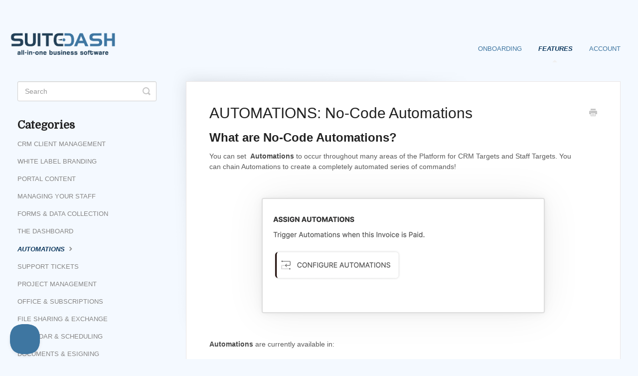

--- FILE ---
content_type: text/html; charset=utf-8
request_url: https://help.suitedash.com/article/383-automations-nocodeautomation
body_size: 9453
content:


<!DOCTYPE html>
<html>
    
<head>
    <meta charset="utf-8"/>
    <title>AUTOMATIONS: No-Code Automations - SuiteDash Support + Help Documentation</title>
    <meta name="viewport" content="width=device-width, maximum-scale=1"/>
    <meta name="apple-mobile-web-app-capable" content="yes"/>
    <meta name="format-detection" content="telephone=no">
    <meta name="description" content="What are No-Code Automations? You can set  Automations to occur throughout many areas of the Platform for CRM Targets and Staff Targets. You can chain Automatio"/>
    <meta name="author" content="central"/>
    <link rel="canonical" href="https://help.suitedash.com/article/383-automations-nocodeautomation"/>
    
        
   
            <meta name="twitter:card" content="summary"/>
            <meta name="twitter:title" content="AUTOMATIONS: No-Code Automations" />
            <meta name="twitter:description" content="What are No-Code Automations? You can set  Automations to occur throughout many areas of the Platform for CRM Targets and Staff Targets. You can chain Automatio"/>


    

    
        <link rel="stylesheet" href="//d3eto7onm69fcz.cloudfront.net/assets/stylesheets/launch-1769206197170.css">
    
    <style>
        body { background: #f4f9ff; }
        .navbar .navbar-inner { background: #ffffff; }
        .navbar .nav li a, 
        .navbar .icon-private-w  { color: #3f76a1; }
        .navbar .brand, 
        .navbar .nav li a:hover, 
        .navbar .nav li a:focus, 
        .navbar .nav .active a, 
        .navbar .nav .active a:hover, 
        .navbar .nav .active a:focus  { color: #5db2f4; }
        .navbar a:hover .icon-private-w, 
        .navbar a:focus .icon-private-w, 
        .navbar .active a .icon-private-w, 
        .navbar .active a:hover .icon-private-w, 
        .navbar .active a:focus .icon-private-w { color: #5db2f4; }
        #serp-dd .result a:hover,
        #serp-dd .result > li.active,
        #fullArticle strong a,
        #fullArticle a strong,
        .collection a,
        .contentWrapper a,
        .most-pop-articles .popArticles a,
        .most-pop-articles .popArticles a:hover span,
        .category-list .category .article-count,
        .category-list .category:hover .article-count { color: #4293d2; }
        #fullArticle, 
        #fullArticle p, 
        #fullArticle ul, 
        #fullArticle ol, 
        #fullArticle li, 
        #fullArticle div, 
        #fullArticle blockquote, 
        #fullArticle dd, 
        #fullArticle table { color:#585858; }
    </style>
    
        <link rel="stylesheet" href="//s3.amazonaws.com/helpscout.net/docs/assets/5c7ef84204286350d088abbb/attachments/6793b54061585743f17db599/2023-helpscout-custom.css">
    
    <link rel="apple-touch-icon-precomposed" href="//d33v4339jhl8k0.cloudfront.net/docs/assets/5c7ef84204286350d088abbb/images/5c7f131f04286350d088acff/SD-LogoBased-Artboards-android_icons.png">
    <link rel="shortcut icon" type="image/png" href="//d33v4339jhl8k0.cloudfront.net/docs/assets/5c7ef84204286350d088abbb/images/5c7f131f2c7d3a0cb93245e1/SD-LogoBased-Artboards-android_icons.png">
    <!--[if lt IE 9]>
    
        <script src="//d3eto7onm69fcz.cloudfront.net/assets/javascripts/html5shiv.min.js"></script>
    
    <![endif]-->
    
        <script type="application/ld+json">
        {"@context":"https://schema.org","@type":"WebSite","url":"https://help.suitedash.com","potentialAction":{"@type":"SearchAction","target":"https://help.suitedash.com/search?query={query}","query-input":"required name=query"}}
        </script>
    
        <script type="application/ld+json">
        {"@context":"https://schema.org","@type":"BreadcrumbList","itemListElement":[{"@type":"ListItem","position":1,"name":"SuiteDash Support + Help Documentation","item":"https://help.suitedash.com"},{"@type":"ListItem","position":2,"name":"Features","item":"https://help.suitedash.com/collection/7-features"},{"@type":"ListItem","position":3,"name":"AUTOMATIONS: No-Code Automations","item":"https://help.suitedash.com/article/383-automations-nocodeautomation"}]}
        </script>
    
    
        <link href="https://fonts.googleapis.com/css?family=Domine" rel="stylesheet">


<script src="https://code.jquery.com/jquery-3.6.0.min.js" integrity="sha256-/xUj+3OJU5yExlq6GSYGSHk7tPXikynS7ogEvDej/m4=" crossorigin="anonymous"></script>

<script src="https://cdn.rawgit.com/google/code-prettify/master/loader/run_prettify.js?skin=sons-of-obsidian"></script>

<script src="https://suitedash.com/wp-content/uploads/2022/02/scroll_to_top_helpscout.js"></script>

<link rel="stylesheet" href="https://pro.fontawesome.com/releases/v5.12.0/css/all.css" integrity="sha384-ekOryaXPbeCpWQNxMwSWVvQ0+1VrStoPJq54shlYhR8HzQgig1v5fas6YgOqLoKz" crossorigin="anonymous">

<script type="text/javascript">!function(e,t,n){function a(){var e=t.getElementsByTagName("script")[0],n=t.createElement("script");n.type="text/javascript",n.async=!0,n.src="https://beacon-v2.helpscout.net",e.parentNode.insertBefore(n,e)}if(e.Beacon=n=function(t,n,a){e.Beacon.readyQueue.push({method:t,options:n,data:a})},n.readyQueue=[],"complete"===t.readyState)return a();e.attachEvent?e.attachEvent("onload",a):e.addEventListener("load",a,!1)}(window,document,window.Beacon||function(){});</script>
<script type="text/javascript">window.Beacon('init', '3b1e1e68-7056-4d7c-92eb-7f5d6ba0edf2')</script>

    
</head>
    
    <body>
        
<header id="mainNav" class="navbar">
    <div class="navbar-inner">
        <div class="container-fluid">
            <a class="brand" href="/">
            
                
                    <img src="//d33v4339jhl8k0.cloudfront.net/docs/assets/5c7ef84204286350d088abbb/images/5e7f6e0604286364bc977036/helpscout_png.png" alt="SuiteDash Support + Help Documentation" width="250" height="75">
                

            
            </a>
            
                <button type="button" class="btn btn-navbar" data-toggle="collapse" data-target=".nav-collapse">
                    <span class="sr-only">Toggle Navigation</span>
                    <span class="icon-bar"></span>
                    <span class="icon-bar"></span>
                    <span class="icon-bar"></span>
                </button>
            
            <div class="nav-collapse collapse">
                <nav role="navigation"><!-- added for accessibility -->
                <ul class="nav">
                    
                    
                        
                            <li  id="onboarding"><a href="/collection/1-onboarding">Onboarding  <b class="caret"></b></a></li>
                        
                            <li  class="active"  id="features"><a href="/collection/7-features">Features  <b class="caret"></b></a></li>
                        
                            <li  id="account"><a href="/collection/177-account">Account  <b class="caret"></b></a></li>
                        
                    
                    
                </ul>
                </nav>
            </div><!--/.nav-collapse -->
        </div><!--/container-->
    </div><!--/navbar-inner-->
</header>
        <section id="contentArea" class="container-fluid">
            <div class="row-fluid">
                <section id="main-content" class="span9">
                    <div class="contentWrapper">
                        
    
    <article id="fullArticle">
        <h1 class="title">AUTOMATIONS: No-Code Automations</h1>
    
        <a href="javascript:window.print()" class="printArticle" title="Print this article" aria-label="Print this Article"><i class="icon-print"></i></a>
        <h2>What are No-Code Automations?</h2>
<p>You can set&nbsp; <strong>Automations&nbsp;</strong>to occur throughout many areas of the Platform for CRM Targets and Staff Targets. You can&nbsp;chain Automations to create a completely automated series of commands!</p>
<p><img src="//d33v4339jhl8k0.cloudfront.net/docs/assets/5c7ef84204286350d088abbb/images/627e7ddf8bf21a2e2b6d3f45/file-sp6ckG6BwV.png"></p>
<p><strong>Automations </strong>are currently available in:</p>
<ul>
 <li><strong>CRM</strong></li>
 <li><strong>Projects</strong></li>
 <li><strong>Office</strong></li>
 <li><strong>FLOWs</strong></li>
 <li><strong>Forms</strong></li>
 <li><strong>LMS</strong></li>
 <li><strong>Organization Settings</strong></li>
 <li><strong>Schedules</strong></li>
 <li><strong>Manage Staff</strong></li>
</ul>
<h3>
 <hr></h3>
<h3>Configuring Automations</h3>
<p>In an area of the Platform where <strong>Automations </strong>are available, you will see a pane with a preview of available Automations to choose from. Click the <strong>+Configure Automations</strong> button to begin.</p>
<p>This pane will also tell you what will <strong>trigger </strong>the Automation. In this example, the Automations will trigger once the Project is set to <strong>Complete </strong>status.</p>
<p><img src="//d33v4339jhl8k0.cloudfront.net/docs/assets/5c7ef84204286350d088abbb/images/627e7d4e8bf21a2e2b6d3f40/file-nHapa4DakX.png">A modal will appear in which you can build your Automation chain. In some cases, you will automatically be directed to this step.</p>
<p>Click the&nbsp; <i class="far fa-plus-circle"></i> icon to choose an Automation from the list.</p>
<p><img src="//d33v4339jhl8k0.cloudfront.net/docs/assets/5c7ef84204286350d088abbb/images/627e7eb6c01fce37d9b130cb/file-S11U39BPnH.png"></p>
<p>You'll then be able to choose an Automation. You can also use the search field at the top of the modal to filter the list.</p>
<p><img src="//d33v4339jhl8k0.cloudfront.net/docs/assets/5c7ef84204286350d088abbb/images/627e7efab2de5178f8883886/file-QLc5pxf9vY.png"></p>
<p>Let's say you want to <strong>send an email notification to your Users</strong>. For this Automation, you will be required to fill out the information for the contents of the email, as well as choose at least one User to send it to.</p>
<p><img src="//d33v4339jhl8k0.cloudfront.net/docs/assets/5c7ef84204286350d088abbb/images/627e7f1c8c9b5850834897d8/file-hXZBPPQUfC.png"></p>
<p>Once you are finished, you can either click the&nbsp; <strong>Save</strong> icon&nbsp;to close the Configure Automations modal or you can click the&nbsp;<i class="far fa-plus-circle"></i> icon to continue building Automations.</p>
<p><img src="//d33v4339jhl8k0.cloudfront.net/docs/assets/5c7ef84204286350d088abbb/images/627e7f538c9b5850834897d9/file-0Kdly91YVW.png"></p>
<p>The requirements will differ depending on which particular Automation you choose. To <strong>add an Follow-up Generator</strong>, for example, you only need to choose one Follow-up Generator.</p>
<p><img src="//d33v4339jhl8k0.cloudfront.net/docs/assets/5c7ef84204286350d088abbb/images/627e8081c01fce37d9b130db/file-eYGvj9UCxR.png">Once you click the&nbsp;<strong>Save</strong> icon<strong>,</strong>&nbsp;you will see a summary of the chain you have created. You can click <strong>+Configure Automations</strong> to edit, add or delete any Automations that you have configured.</p>
<p><a class="sd-btn-more-info" href="//help.suitedash.com/article/433-actions-breakdown">CLICK HERE</a><em> to learn how each Automation works</em></p>
<p><a class="sd-btn-more-info" href="//help.suitedash.com/article/437-automations-action-templates">CLICK HERE</a><em> to learn about Automation Templates</em></p>
<hr>
<h2><span style="background-color: initial;">Assign Automations in CRM</span></h2>
<p>You can assign Automations to trigger upon a <strong>Deal</strong> moving from one Stage to another.</p>
<p>To assign Automations in a Deal, navigate to CRM &gt; Deals.</p>
<p><a class="sd-btn-more-info" href="//help.suitedash.com/article/85-deals-getting-started">CLICK HERE</a><em> to learn about Deals</em></p>
<p><img src="//d33v4339jhl8k0.cloudfront.net/docs/assets/5c7ef84204286350d088abbb/images/6064a7a3d5e2bc1ca8d78582/file-oqNJzyxfEp.png"></p>
<p>Click the <strong>Options</strong> menu button, and select <strong>Manage Automations</strong>.</p>
<p><img src="//d33v4339jhl8k0.cloudfront.net/docs/assets/5c7ef84204286350d088abbb/images/627e81278c9b5850834897ed/file-4oJcKb3GM0.png">A modal will appear with the available <strong>Automations</strong> to choose from.<img src="//d33v4339jhl8k0.cloudfront.net/docs/assets/5c7ef84204286350d088abbb/images/627e81a28c9b5850834897f8/file-ZvsKHv6lgV.png"></p>
<hr>
<h2><span style="background-color: initial;">Assign Automations in Projects</span></h2>
<p>You can assign Automations to trigger upon the completion of a <strong style="background-color: initial;">Phase </strong>or <strong style="background-color: initial;">Project</strong>.</p>
<h3>Automations in a Project</h3>
<p>To assign Automations to a Project, navigate to <strong>Projects &gt; Projects</strong>.</p>
<p><a class="sd-btn-more-info" href="//help.suitedash.com/article/34-creating-a-new-project">CLICK HERE</a><em> to learn about Projects</em></p>
<p><img src="//d33v4339jhl8k0.cloudfront.net/docs/assets/5c7ef84204286350d088abbb/images/62ebf2400675b1205fb9333d/file-zNtC9hUcSZ.png"></p>
<p>You can either click <strong>+Add Project</strong> to create a new Project or use the <strong>Options </strong>menu button of an existing Project and select <strong>Edit</strong>.</p>
<p>You will find the <strong>N</strong><strong>o-Code Automations</strong>&nbsp;section at the bottom of the page. Any assigned Automations will trigger when the Project is set to <strong style="background-color: initial;">Complete</strong>.</p>
<p><img src="//d33v4339jhl8k0.cloudfront.net/docs/assets/5c7ef84204286350d088abbb/images/627e820d8c9b5850834897fc/file-OtC1XWdrAS.png"></p>
<p>Please note that the Automations will trigger once the Project is in <strong>Completed </strong>status - regardless of whether or not this was set manually, or triggered by a configured Automation.</p>
<p>Additionally, In the <strong>Project Automations</strong>&nbsp;section of the Project Settings you can set the&nbsp;Project&nbsp;to automatically change to <strong>Complete </strong>status when all Tasks&nbsp;in the&nbsp;Project&nbsp;have been marked as&nbsp;Complete.</p>
<p><img src="//d33v4339jhl8k0.cloudfront.net/docs/assets/5c7ef84204286350d088abbb/images/5f11ad952c7d3a10cbaae2e4/file-bQOyzWfZ1v.png"></p>
<h3>No-Code Automation in Phases</h3>
<p>To assign Automations to a Phase, navigate to <strong>Projects &gt; Projects</strong>&nbsp;and click on the Project you would like to configure. Click <strong>Phases </strong>in the top navigation menu bar.</p>
<p><a class="sd-btn-more-info" href="//help.suitedash.com/article/72-projects-phases-overview">CLICK HERE</a><em> to learn about Phases</em></p>
<p><img src="//d33v4339jhl8k0.cloudfront.net/docs/assets/5c7ef84204286350d088abbb/images/5f11b98c2c7d3a10cbaae3b2/file-BIUgI5uKjy.png"></p>
<p>You can either click <strong>+Add Phase</strong> to create a new Phase or use the <strong>Options </strong>menu button of an existing Phase and select <strong>Manage Automations</strong>.</p>
<p><img src="//d33v4339jhl8k0.cloudfront.net/docs/assets/5c7ef84204286350d088abbb/images/627e82d0c01fce37d9b130fd/file-QhHUP48IeD.png">While creating a new Phase, click <strong>Add Phase &amp; Assign Automations</strong> once you have filled in the required fields.</p>
<p>The <strong>Assign Automations</strong> pane will appear on the page. Any assigned Automations will trigger when the Phase is set to <strong>Complete</strong>.</p>
<p><img src="//d33v4339jhl8k0.cloudfront.net/docs/assets/5c7ef84204286350d088abbb/images/627e830d8bf21a2e2b6d3f6b/file-8DmaQOZHI2.png"></p>
<p>Please note that the Automations will trigger once the Phase is in&nbsp; <strong>Completed&nbsp;</strong>status - regardless of whether or not this was set manually or triggered by a configured Automation.</p>
<p>While editing a Phase, for example, you can set the Phase to automatically change to <strong>Complete </strong>when all Tasks have been marked as Complete.</p>
<p><img src="//d33v4339jhl8k0.cloudfront.net/docs/assets/5c7ef84204286350d088abbb/images/627e834bb2de5178f88838a9/file-DG3RNh6j86.png"></p>
<hr>
<h2>Assign Automations in Office</h2>
<p>You can assign Automations to trigger upon the payment of an <strong>Invoice</strong>, the conversion of an <strong>Estimate</strong>, or the approval/rejection of a <strong>Proposal</strong>.</p>
<p>You can also assign Automations to an <strong>Invoice Generator&nbsp;</strong>and a <strong>Document Template</strong>. The Invoice or Document will be generated with the Automations already set, respectively.</p>
<h3>Automations in an Invoice</h3>
<p>To assign Automations to an Invoice, navigate to <strong>Office</strong><strong>&nbsp;&gt; Invoices</strong>.</p>
<p><a class="sd-btn-more-info" href="//help.suitedash.com/article/45-creating-a-managing-invoices">CLICK HERE</a><em> to learn about Invoices</em></p>
<p><img src="//d33v4339jhl8k0.cloudfront.net/docs/assets/5c7ef84204286350d088abbb/images/62ebf1f75e08866388c2f766/file-aOmLLJLpx8.png">You can create click <strong>+Add Invoice</strong> to create a new Invoice or use the <strong>Options </strong>menu button of an existing Invoice and select <strong>Edit</strong>.</p>
<p><img src="//d33v4339jhl8k0.cloudfront.net/docs/assets/5c7ef84204286350d088abbb/images/627e842a68d51e77944403da/file-3IjLkxfBLJ.png"></p>
<p>Please note that the Automations will trigger once the Invoice has been <strong>completely Paid</strong> - regardless of whether it was made directly from the Client, or manually marked as Paid by Staff.&nbsp;A <b style="background-color: initial;">Partial Payment </b>will not trigger the Automations.</p>
<h3>Automations in an Invoice Generator</h3>
<p>To assign Automations to an Invoice Generator, navigate to <strong>Office</strong><strong>&nbsp;&gt; Invoices</strong>. Hover your cursor over <strong>Generators&nbsp;</strong>in the top navigation menu bar and select <strong>Invoice Generators&nbsp;</strong>from the dropdown.</p>
<p><img src="//d33v4339jhl8k0.cloudfront.net/docs/assets/5c7ef84204286350d088abbb/images/61421c2700c03d67207574ae/file-uAQJV78Nfn.png">The <strong>Assign Automations</strong> panel will appear exactly as it does for an <strong>Invoice</strong>.</p>
<p><img src="//d33v4339jhl8k0.cloudfront.net/docs/assets/5c7ef84204286350d088abbb/images/627e842a68d51e77944403da/file-3IjLkxfBLJ.png">Once the <strong>Invoice Generator&nbsp;</strong>is triggered and generates an Invoice, it will be created with these Automations already set. It will then be treated as a standard <strong>Invoice</strong>, and the Automations will trigger once the Invoice is <strong>completely paid</strong>.</p>
<h3>Automations in an Estimate</h3>
<p>To assign Automations to an Estimate, navigate to <strong>Office</strong><strong>&nbsp;&gt; Estimates</strong>.</p>
<p><a class="sd-btn-more-info" href="//help.suitedash.com/article/391-billing-managing-estimates">CLICK HERE</a><em> to learn about Estimates</em></p>
<p><img src="//d33v4339jhl8k0.cloudfront.net/docs/assets/5c7ef84204286350d088abbb/images/62ebf2af0675b1205fb93346/file-fjg0R9dlNl.png"></p>
<p>You can create click&nbsp; <strong>+Add Estimate</strong> to create a new Estimate or use the&nbsp;<strong>Options&nbsp;</strong>menu button of an existing Estimate and select&nbsp;<strong>Edit</strong>&nbsp;(as long as it is in <strong>Draft </strong>status).</p>
<p><img src="//d33v4339jhl8k0.cloudfront.net/docs/assets/5c7ef84204286350d088abbb/images/627e849c8bf21a2e2b6d3f70/file-mS93NhjJRB.png"></p>
<p>Please note that the Automations will trigger once the Estimate has been <strong>Converted to an Invoice</strong>. By default, <strong>Convert to Client</strong> has already been applied. So if the Contact is a Prospect, they will automatically be converted into a Client. This Automation cannot be removed.</p>
<p>By default, this Automation will send a Notification to the Contact to inform them of this change.&nbsp;</p>
<p><img src="//d33v4339jhl8k0.cloudfront.net/docs/assets/5c7ef84204286350d088abbb/images/61421e060332cb5b9e9aabc2/file-OgMeKaGgQr.png"></p>
<h3>Automations in a Document Generators</h3>
<p>To assign Automations to a <strong>Document Generator</strong>, navigate to&nbsp;<strong>Office &gt; Documents</strong>. Click <strong>Generators&nbsp;</strong>in the top navigation menu bar.</p>
<p><a class="sd-btn-more-info" href="//help.suitedash.com/article/49-document-templates">CLICK HERE</a><em> to learn about Document Generators</em></p>
<p><img src="//d33v4339jhl8k0.cloudfront.net/docs/assets/5c7ef84204286350d088abbb/images/672c191a52600a4bb338e4c6/file-cYtVlSZGJc.png"></p>
<p>You can either click&nbsp; <strong style="background-color: initial;">+Add Generator</strong> to create a new Document Generator or use the&nbsp;<strong style="background-color: initial;">Options</strong>&nbsp;menu button of an existing Generator and select&nbsp;<strong style="background-color: initial;">Manage Automations</strong>.</p>
<p><img src="//d33v4339jhl8k0.cloudfront.net/docs/assets/5c7ef84204286350d088abbb/images/672c4d3c7c4c114a230af049/file-Eze7mTSQ7Z.png"></p>
<p>While creating a new Document Template, click&nbsp; <strong>Save and Add Automations</strong> once you have filled in the required fields.</p>
<p>The <strong>Build your Automations</strong> modal will appear. Once you close this modal, the <strong>Assign Automations</strong> pane will appear on the page.</p>
<p><img src="//d33v4339jhl8k0.cloudfront.net/docs/assets/5c7ef84204286350d088abbb/images/627e85e4b2de5178f88838c2/file-pus9e7loY5.png"></p>
<p>Once the <strong>Document Generator</strong>&nbsp;is triggered and generates a&nbsp;<strong>Document</strong>, it will be created with these Automations already set. The Automations will trigger once the Document is <strong>fully signed</strong>.</p>
<h3>Automations in a Proposal</h3>
<p>To assign Automations in a&nbsp; <strong>Proposal</strong>, navigate to&nbsp;<strong>Office &gt; Proposals</strong>.</p>
<p><a class="sd-btn-more-info" href="//help.suitedash.com/article/434-proposals">CLICK HERE</a><em> to learn about Proposals</em></p>
<p><img src="//d33v4339jhl8k0.cloudfront.net/docs/assets/5c7ef84204286350d088abbb/images/62ebf3795e08866388c2f778/file-1eQVTnUt14.png"></p>
<p>You can create click&nbsp; <strong>+Add Proposal</strong> to create a new Proposal, or use the <strong>Options</strong> menu button of an existing Proposal and select <strong>Manage Automations&nbsp;</strong>(if it is in Draft status).</p>
<p><img src="//d33v4339jhl8k0.cloudfront.net/docs/assets/5c7ef84204286350d088abbb/images/632c99b1c5dd38351401ac35/file-MlgOzBR9rS.png">Click the icon shown above located in the right side menu. An <strong>Automations</strong> panel will slide out.</p>
<p>You can trigger two sets of Automations. One for an Approved Proposal and another for a Rejected Proposal.</p>
<p><img src="//d33v4339jhl8k0.cloudfront.net/docs/assets/5c7ef84204286350d088abbb/images/632c98a49c3e7c7d6a1abb0e/file-zy8X0exxw1.png" style="width: 650px;"></p>
<p>When adding Automation for when the Proposal is Approved, you can also select the&nbsp;'Convert to Invoice'&nbsp;</p>
<p><img src="//d33v4339jhl8k0.cloudfront.net/docs/assets/5c7ef84204286350d088abbb/images/647963eaa563b4000567ccd0/file-OHFJz3jVtC.png" style="background-color: initial; width: 678px;"></p>
<p>Invoice settings for the Automation are as follows</p>
<p><img src="//d33v4339jhl8k0.cloudfront.net/docs/assets/5c7ef84204286350d088abbb/images/68364e65e1b333408cc99072/file-hak0Lh0AAP.png"></p>
<p>Please note that the Automations will trigger once the Proposal has been&nbsp; <strong style="background-color: initial;">Approved </strong>or<strong style="background-color: initial;"> Rejected</strong>. By default,&nbsp;<strong style="background-color: initial;">Convert to Client</strong>&nbsp;has already been applied to approved Proposals. So if the Contact is a Prospect, they will automatically be converted into a Client. This Automation cannot be removed.</p>
<p>By default, this Automation will send a Notification to the Contact to inform them of this change however it can be unticked if required.</p>
<p><img src="//d33v4339jhl8k0.cloudfront.net/docs/assets/5c7ef84204286350d088abbb/images/61421e060332cb5b9e9aabc2/file-OgMeKaGgQr.png"></p>
<hr>
<h2>Assign Automations in FLOWs</h2>
<p>You can assign Automations to trigger upon completion of each Step in an <strong>On-Boarding FLOW</strong> and <strong>On-Demand FLOW</strong>, as well as the FLOW as a whole.</p>
<p>To assign an Automation in a <strong>FLOW</strong>, navigate to <strong>FLOWs </strong>in the main menu.</p>
<p><a class="sd-btn-more-info" href="//help.suitedash.com/article/384-automations-flows">CLICK HERE</a><em> to learn about FLOWs</em></p>
<p><img src="//d33v4339jhl8k0.cloudfront.net/docs/assets/5c7ef84204286350d088abbb/images/62ebf3c426aa5532ebc0c422/file-IQ1PkxTn4w.png"></p>
<p>You can create click&nbsp; <strong>+Create FLOW</strong>&nbsp;to create a new FLOW, or use the&nbsp;<strong>Options&nbsp;</strong>menu button of an existing FLOW and select&nbsp;<strong>Edit</strong>.</p>
<p>Both <strong>On-Boarding FLOWs</strong> and <strong>On-Demand FLOWs</strong> have the same available Automations.</p>
<p>To assign an Automation to trigger after a Step, start by clicking&nbsp; <i class="fas fa-plus-circle"></i><strong> Add new FLOW Step</strong>.&nbsp;</p>
<p><img src="//d33v4339jhl8k0.cloudfront.net/docs/assets/5c7ef84204286350d088abbb/images/672c436052600a4bb338e4d9/file-dbl13jAy9h.png"></p>
<p style="background:#ffe1e3; border-left:5px solid #fb6970; margin-bottom:2em; padding:16px 25px 16px 20px !important;"><u>IMPORTANT</u>:&nbsp;You can assign Automations to each Step of the FLOW except for the last Step. If you edit the Step order and place a Step with assigned Automations as the last Step, the&nbsp;Available Automations&nbsp;pane will be hidden and they will NOT be triggered. This will be denoted by an icon.</p>
<p><img src="//d33v4339jhl8k0.cloudfront.net/docs/assets/5c7ef84204286350d088abbb/images/627e8708c01fce37d9b13120/file-SQGYY38wTE.png"></p>
<p>You can also assign <strong>Automations </strong>to the completion of all Steps in the FLOW. You will see the pane in the <strong>FLOW Complete Automations</strong> section at the bottom of the page.</p>
<p><img src="//d33v4339jhl8k0.cloudfront.net/docs/assets/5c7ef84204286350d088abbb/images/627e8749c01fce37d9b13121/file-XdbD6gYJkm.png"></p>
<hr>
<h2>Assign Automations in Forms</h2>
<p>You can assign Automations to trigger upon completion of a <strong>Kickoff Form</strong>, <strong>Update Form</strong>, and <strong>General Form</strong>.</p>
<p>To Assign an <strong>Automation </strong>in a Form, navigate to <strong>Forms </strong>in the main menu.</p>
<p><img src="//d33v4339jhl8k0.cloudfront.net/docs/assets/5c7ef84204286350d088abbb/images/62ebf40526aa5532ebc0c427/file-Suvr9nAu9d.png"></p>
<p>You can create click <strong>+Create Form</strong> to create a new Form or use the&nbsp;<strong>Options&nbsp;</strong>menu button of an existing Form and select&nbsp;<strong>Edit</strong>.</p>
<p>The Automation <strong>Send Email Notification</strong> is available in all types of Forms.</p>
<h3>Automations in a Kickoff Form</h3>
<p>For a Kickoff Form, the <strong>Create Contact</strong> Automation is required to be filled out before proceeding. The <strong>Role </strong>you choose will determine how many optional fields you will be able to input information.</p>
<p>The only other Automation available is <strong>Send Email Notification</strong>.</p>
<p><a class="sd-btn-more-info" href="//help.suitedash.com/article/84-using-kickoff-forms">CLICK HERE</a><em> to learn about Kickoff Forms</em></p>
<p><img src="//d33v4339jhl8k0.cloudfront.net/docs/assets/5c7ef84204286350d088abbb/images/614222a70332cb5b9e9aabf6/file-c4l46qFtkp.png"></p>
<h3>Automations in an Update Form</h3>
<p>For an Update Form, the special <strong>N</strong><strong>o-Code Automation</strong> is&nbsp;available to be selected.</p>
<p><a class="sd-btn-more-info" href="//help.suitedash.com/article/286-update-forms">CLICK HERE</a><em> to learn about Update Forms</em></p>
<p><img src="//d33v4339jhl8k0.cloudfront.net/docs/assets/5c7ef84204286350d088abbb/images/627e8a50c01fce37d9b1313a/file-cj04bXfmkx.png"></p>
<p>Click the arrow to configure these "nested" Automations.</p>
<p><img src="//d33v4339jhl8k0.cloudfront.net/docs/assets/5c7ef84204286350d088abbb/images/627e8aaa8c9b585083489844/file-GMH8MFkcqS.png"></p>
<p>This will display the standard&nbsp; <strong>Available Automations</strong> pane.</p>
<p><img src="//d33v4339jhl8k0.cloudfront.net/docs/assets/5c7ef84204286350d088abbb/images/627e8b2c68d51e7794440404/file-ndOu9Youyo.png"></p>
<p>For a General Form, the only available option is <strong style="background-color: initial;">Send Email Notification</strong>.</p>
<p><a class="sd-btn-more-info" href="//help.suitedash.com/article/363-forms-general-forms">CLICK HERE</a><em> to learn about General Forms</em></p>
<p><img src="//d33v4339jhl8k0.cloudfront.net/docs/assets/5c7ef84204286350d088abbb/images/5f11e2ff04286306f807047b/file-rhwKyxDfQg.png"></p>
<hr>
<h2>Automations in Organization Settings</h2>
<p>You can assign Automations to trigger when a Prospect or Client&nbsp; <strong>confirms their account</strong> by logging in for the first time.</p>
<p>To Assign an&nbsp;Automation to a Contact registering their account navigate to <strong>Flyout &gt; Organization Settings</strong>.</p>
<p><img src="//d33v4339jhl8k0.cloudfront.net/docs/assets/5c7ef84204286350d088abbb/images/672c53fa2b5a6a5556805130/file-enEZOCXTGP.png"></p>
<p>In the <strong style="background-color: initial;">General Settings</strong> section, you'll see the option to trigger Automations&nbsp;when a Prospect or Client confirms their account and logs into the Portal.</p>
<p><img src="//d33v4339jhl8k0.cloudfront.net/docs/assets/5c7ef84204286350d088abbb/images/627e8ba48bf21a2e2b6d3fa5/file-sEFKY51yKX.png"></p>
<h2>Automations in Schedules</h2>
<p>With Scheduled Automations, you have the power to create and customize schedules composed of Automation sets which are scheduled around&nbsp;a "Based-On Date" (BoD), allowing you to precisely time and sequence your Automation actions. Define the BoD in various ways, including the date the Target is added to the Schedule, a specific future date, or a date determined by the value of a custom field.&nbsp;</p>
<p><img src="//d33v4339jhl8k0.cloudfront.net/docs/assets/5c7ef84204286350d088abbb/images/64b0e998452d013653efbf18/file-iCnbBa87z1.png"></p>
<p>Click to <strong>+ Add New Schedule </strong>and choose CRM Targets or Staff Target</p>
<p><img src="//d33v4339jhl8k0.cloudfront.net/docs/assets/5c7ef84204286350d088abbb/images/64b0eb1878d5c33f49240e5c/file-2gKRNVsd2j.png" style="width: 510px;"></p>
<p>Then choose the <strong> Based-On Date</strong></p>
<p><img src="//d33v4339jhl8k0.cloudfront.net/docs/assets/5c7ef84204286350d088abbb/images/64b0ebb3452d013653efbf1a/file-QhSXhWSfvP.png" style="width: 518px;"></p>
<p>Click the <strong>Schedule Name</strong></p>
<p><img src="//d33v4339jhl8k0.cloudfront.net/docs/assets/5c7ef84204286350d088abbb/images/64b0eda4c2f5ed048130c432/file-KhDlk6GeIm.png" style="width: 524px;"></p>
<p>Click <strong>Automations</strong></p>
<p><img src="//d33v4339jhl8k0.cloudfront.net/docs/assets/5c7ef84204286350d088abbb/images/64b0ee47452d013653efbf1c/file-fMgIgiswuo.png" style="background-color: initial; width: 516px;"></p>
<p>Choose your Automation Details&nbsp; and then <strong>Configure Automations</strong></p>
<p><img src="//d33v4339jhl8k0.cloudfront.net/docs/assets/5c7ef84204286350d088abbb/images/64b0efd378d5c33f49240e62/file-RaQ1IkyDqQ.png" style="width: 512px;"></p>
<hr>
<h3>Now go forth and AUTOMATE!</h3>
<p><img src="//d33v4339jhl8k0.cloudfront.net/docs/assets/5c7ef84204286350d088abbb/images/5e7534f12c7d3a7e9ae989e1/file-XIjlQxfHlh.gif"></p>
    </article>
    

    <section class="articleFoot">
    

    <time class="lu" datetime=2025-12-19 >Last updated on December 19, 2025</time>
    </section>

                    </div><!--/contentWrapper-->
                    
                </section><!--/content-->
                <aside id="sidebar" class="span3">
                 

<form action="/search" method="GET" id="searchBar" class="sm" autocomplete="off">
    
                    <input type="hidden" name="collectionId" value="5c7f1aaa04286350d088ad41"/>
                    <input type="text" name="query" title="search-query" class="search-query" placeholder="Search" value="" aria-label="Search" />
                    <button type="submit">
                        <span class="sr-only">Toggle Search</span>
                        <i class="icon-search"></i>
                    </button>
                    <div id="serp-dd" style="display: none;" class="sb">
                        <ul class="result">
                        </ul>
                    </div>
                
</form>

                
                    <h3>Categories</h3>
                    <ul class="nav nav-list">
                    
                        
                            <li ><a href="/category/25-crm-client-management">CRM Client Management  <i class="icon-arrow"></i></a></li>
                        
                    
                        
                            <li ><a href="/category/31-white-label-branding">White Label Branding  <i class="icon-arrow"></i></a></li>
                        
                    
                        
                            <li ><a href="/category/29-portal-pages">Portal Content  <i class="icon-arrow"></i></a></li>
                        
                    
                        
                            <li ><a href="/category/122-managing-your-team">Managing your Staff  <i class="icon-arrow"></i></a></li>
                        
                    
                        
                            <li ><a href="/category/285-forms">Forms &amp; Data Collection  <i class="icon-arrow"></i></a></li>
                        
                    
                        
                            <li ><a href="/category/21-the-dashboard">The Dashboard  <i class="icon-arrow"></i></a></li>
                        
                    
                        
                            <li  class="active" ><a href="/category/356-automations">Automations  <i class="icon-arrow"></i></a></li>
                        
                    
                        
                            <li ><a href="/category/573-support-tickets">Support Tickets  <i class="icon-arrow"></i></a></li>
                        
                    
                        
                            <li ><a href="/category/26-project-management">Project Management  <i class="icon-arrow"></i></a></li>
                        
                    
                        
                            <li ><a href="/category/27-invoicing-recurring-billing">Office &amp; Subscriptions  <i class="icon-arrow"></i></a></li>
                        
                    
                        
                            <li ><a href="/category/28-file-sharing">File Sharing &amp; Exchange  <i class="icon-arrow"></i></a></li>
                        
                    
                        
                            <li ><a href="/category/382-calendar-and-scheduling">Calendar &amp; Scheduling  <i class="icon-arrow"></i></a></li>
                        
                    
                        
                            <li ><a href="/category/115-contracts-esigning">Documents &amp; eSigning  <i class="icon-arrow"></i></a></li>
                        
                    
                        
                            <li ><a href="/category/30-email-marketing">Email Marketing  <i class="icon-arrow"></i></a></li>
                        
                    
                        
                            <li ><a href="/category/385-communication">Communication  <i class="icon-arrow"></i></a></li>
                        
                    
                        
                            <li ><a href="/category/510-lms-learning-management-system">LMS (Learning Management System)  <i class="icon-arrow"></i></a></li>
                        
                    
                        
                            <li ><a href="/category/54-integrations">Integrations  <i class="icon-arrow"></i></a></li>
                        
                    
                        
                            <li ><a href="/category/176-account">Account  <i class="icon-arrow"></i></a></li>
                        
                    
                        
                            <li ><a href="/category/58-partner-programs">Partner Programs  <i class="icon-arrow"></i></a></li>
                        
                    
                        
                            <li ><a href="/category/174-settings">Miscellaneous Settings  <i class="icon-arrow"></i></a></li>
                        
                    
                    </ul>
                
                </aside><!--/span-->
            </div><!--/row-->
            <div id="noResults" style="display:none;">No results found</div>
            <footer>
                

<p>&copy;
    
        <a href="https://suitedash.com">central</a>
    
    2026. <span>Powered by <a rel="nofollow noopener noreferrer" href="https://www.helpscout.com/docs-refer/?co=central&utm_source=docs&utm_medium=footerlink&utm_campaign=Docs+Branding" target="_blank">Help Scout</a></span>
    
        
    
</p>

            </footer>
        </section><!--/.fluid-container-->
        
        
    <script src="//d3eto7onm69fcz.cloudfront.net/assets/javascripts/app4.min.js"></script>

<script>
// keep iOS links from opening safari
if(("standalone" in window.navigator) && window.navigator.standalone){
// If you want to prevent remote links in standalone web apps opening Mobile Safari, change 'remotes' to true
var noddy, remotes = false;
document.addEventListener('click', function(event) {
noddy = event.target;
while(noddy.nodeName !== "A" && noddy.nodeName !== "HTML") {
noddy = noddy.parentNode;
}

if('href' in noddy && noddy.href.indexOf('http') !== -1 && (noddy.href.indexOf(document.location.host) !== -1 || remotes)){
event.preventDefault();
document.location.href = noddy.href;
}

},false);
}
</script>
        
    </body>
</html>




--- FILE ---
content_type: text/css
request_url: https://s3.amazonaws.com/helpscout.net/docs/assets/5c7ef84204286350d088abbb/attachments/6793b54061585743f17db599/2023-helpscout-custom.css
body_size: 82297
content:


/* Please â¤ this if you like it! */



@import url('https://fonts.googleapis.com/css?family=Muli:200,200i,300,300i,400,400i,600,600i,700,700i,800,800i,900,900i&subset=latin-ext,vietnamese');
@import url('https://fonts.googleapis.com/css?family=Raleway:100,100i,200,200i,300,300i,400,400i,500,500i,600,600i,700,700i,800,800i,900,900i&subset=latin-ext');

/* #Progress
================================================== */

.progress-wrap {
    position: fixed;
    right: 50px;
    bottom: 50px;
    height: 46px;
    width: 46px;
    cursor: pointer;
    display: block;
    border-radius: 50px;
    box-shadow: inset  0 0 0 2px rgba(255,255,255,0.2);
    z-index: 10000;
    opacity: 0;
    visibility: hidden;
    transform: translateY(15px);
    -webkit-transition: all 200ms linear;
    transition: all 200ms linear;
}
.progress-wrap.active-progress {
    opacity: 1;
    visibility: visible;
    transform: translateY(0);
}
.progress-wrap::after {
    position: absolute;
    font-family: 'unicons';
    content: '\e84b';
    text-align: center;
    line-height: 46px;
    font-size: 24px;
    color: #555;
    left: 0;
    top: 0;
    height: 46px;
    width: 46px;
    cursor: pointer;
    display: block;
    z-index: 1;
    -webkit-transition: all 200ms linear;
    transition: all 200ms linear;
}
.progress-wrap:hover::after {
    opacity: 0;
}
.progress-wrap::before {
    position: absolute;
    font-family: 'unicons';
    content: '\e84b';
    text-align: center;
    line-height: 46px;
    font-size: 24px;
    opacity: 0;
    background-image: linear-gradient(298deg, red, #FC4242);
    -webkit-background-clip: text;
    -webkit-text-fill-color: transparent;
    left: 0;
    top: 0;
    height: 46px;
    width: 46px;
    cursor: pointer;
    display: block;
    z-index: 2;
    -webkit-transition: all 200ms linear;
    transition: all 200ms linear;
}
.progress-wrap:hover::before {
    opacity: 1;
}
.progress-wrap svg path {
    fill: none;
}
.progress-wrap svg.progress-circle path {
    stroke: #444;
    stroke-width: 4;
    box-sizing:border-box;
    -webkit-transition: all 200ms linear;
    transition: all 200ms linear;
}
body.light .progress-wrap {
    box-shadow: inset  0 0 0 2px rgba(0,0,0,0.2);
}
body.light .progress-wrap::after {
    color: green;
}
body.light .progress-wrap svg.progress-circle path {
    stroke: blue;
}
.switch,
.circle {
    -webkit-transition: all 300ms linear;
    transition: all 300ms linear;
}
.switch {
    width: 80px;
    height: 4px;
    border-radius: 27px;
    background-image: linear-gradient(298deg, red, #FC4242);
    position: fixed;
    right: 50px;
    top: 75px;
    display: block;
    margin: 0 auto;
    text-align: center;
    opacity: 1;
    z-index: 33333;
    transition: all 300ms linear;
}
.circle {
    cursor: pointer;
    position: absolute;
    top: 50%;
    transform: translateY(-50%);
    left: -5px;
    width: 40px;
    height: 40px;
    border-radius: 50%;
    background: #888;
    box-shadow: 0 4px 4px rgba(26,53,71,0.25), 0 0 0 1px rgba(26,53,71,0.07);
    animation: border-transform 10s linear infinite alternate forwards;
}
.circle:hover {
    box-shadow: 0 8px 8px rgba(26,53,71,0.25), 0 0 0 1px rgba(26,53,71,0.07);
}
.circle:before {
    position: absolute;
    font-family: 'unicons';
    content: '\eac1';
    top: 0;
    left: 0;
    z-index: 2;
    font-size: 20px;
    line-height: 40px;
    text-align: center;
    width: 100%;
    height: 40px;
    opacity: 1;
    color: #555;
    -webkit-transition: all 300ms linear;
    transition: all 300ms linear;
}
.circle:after {
    position: absolute;
    font-family: 'unicons';
    content: '\eb8f';
    top: 0;
    left: 0;
    z-index: 2;
    font-size: 20px;
    line-height: 40px;
    text-align: center;
    width: 100%;
    height: 40px;
    color: #FC4242;
    opacity: 0;
    -webkit-transition: all 300ms linear;
    transition: all 300ms linear;
}
.switched {
}
.switched .circle {
    left: 45px;
    box-shadow: 0 4px 4px rgba(26,53,71,0.25), 0 0 0 1px rgba(26,53,71,0.07);
    background: blue;
}
.switched .circle:hover {
    box-shadow: 0 8px 8px rgba(26,53,71,0.25), 0 0 0 1px rgba(26,53,71,0.07);
}
.switched .circle:before {
    opacity: 0;
}
.switched .circle:after {
    opacity: 1;
}

/* above is experimental CSS for Scroll to top */

.fa-check {
    color: green;
    font-size: 20px;
    margin-right: 10px;
}


.container-fluid {
    max-width: 1250px;
}


font-family: Domine, serif !important;
font-weight:600 !important;
font-size:2.5em !important;
}

h2 {
    font-family: Domine, serif !important;
}



h3 {
    font-family: Domine, serif !important;
    text-transform:none !important;
    font-size:22px;
    margin-top:40px;
}

h3:first-of-type {
    margin-top:0px !important;
}

h4 {
    color: #555 !important;
    font-style: italic;
    text-transform: uppercase;
    font-size: 16px !important;
}

.nav .active a {
    color: #0E395F !important;
    font-weight: 700 !important;
    font-style: italic !important;
}

#fullArticle img {
    margin:4em auto;
    border: 2px solid #ddd;
    box-shadow:
            0px 0px 3.6px rgba(0, 0, 0, 0.024),
            0px 0px 10px rgba(0, 0, 0, 0.035),
            0px 0px 24.1px rgba(0, 0, 0, 0.046),
            0px 0px 80px rgba(0, 0, 0, 0.07)
;


}

footer.center p {
    text-align: center;
    display: none;
}

.sd-resp-iframe {
    position: absolute;
    top: 0;
    left: 0;
    width: 100%;
    height: 100%;
    border: 0;
}

.sd-resp-container {
    position: relative;
    overflow: hidden;
    padding-top: 56.25%;
}

#docsSearch {
    height:278px !important;
}
#docsSearch h1 {
    margin-top:2em !important;

}


.category-list .category {
    background:#fff;

}

.category-list .category:hover {
    text-decoration: none;
    background: #fff;
    border: 1px solid #407FB3;
}

.sd-btn-more-info {
    color: #224057 !important;
    background: #fff;
    padding: 5px 8px;
    border-radius: 5px;
    font-size: 10px;
    text-decoration: none !important;
    border: 1px solid #ddd;
    margin-right: 5px;
    border-left: 4px solid #4077A2;
}

.sd-btn-more-info:hover {
    color: white !important;
    background: #224057;
    padding: 5px 8px;
    border-radius: 5px;
    font-size: 10px;
    text-decoration: none !important;
}


.sd-btn-more-info-inline {
    color: white !important;
    background: #437E9B;
    padding: 2px 5px;
    border-radius: 5px;
    font-size: 10px;
    text-decoration: none !important;
}

.sd-btn-more-info-inline:hover {
    color: white !important;
    background: #224057;
    padding: 2px 5px;
    border-radius: 5px;
    font-size: 10px;
    text-decoration: none !important;
}


.sd-btn-more-info-lg {
    color: white !important;
    background: #437E9B;
    padding: 12px 16px;
    border-radius: 5px;
    font-size: 15px;
    text-decoration: none !important;
    line-height:50px;
}

.sd-btn-more-info-lg:hover {
    color: white !important;
    background: #224057;
    padding: 12px 16px;
    border-radius: 5px;
    font-size: 15px;
    text-decoration: none !important;
    line-height:50px;

}



.step {
    background: #F4F9FF;
    border-top: 5px solid #437E9B;
    padding: 16px 25px 16px 20px !important;
    margin-top: 30px !important;
    margin-bottom: 30px !important;
    border-radius: 11px;
}

.step-number {
    background: #437E9B;
    border-radius: 1.8em;
    -moz-border-radius: 1.8em;
    -webkit-border-radius: 1.8em;
    color: #ffffff;
    display: inline-block;
    font-weight: bold;
    line-height: 2.6em;
    margin-right: 10px;
    text-align: center;
    width: 2.6em;
    font-size: 1.3em;
}


.tip {
    background:#e6fcf4;
    border-left:5px solid #5ca188;
    margin-bottom:2em !important;
    padding:16px 25px 16px 20px !important;
    color:#fff;
}

.alert {
    background:#ffe1e3;
    border-left:5px solid #fb6970;
    margin-bottom:2em;
    padding:16px 25px 16px 20px !important;
    color:#fff;
}

.link {
    background:#F3F9FF;
    border-left:5px solid #437E9B;
    margin-bottom:2em;
    padding:16px 25px 16px 20px !important;
    color:#fff;
}

#sidebar h3 {
    font-family: Domine, serif !important;
    text-transform:none !important;
    font-size:22px;
}

.sddocbutton {
    background-color: #3E76A1;
    border: none;
    font-family: "Helvetica Neue",Helvetica,Arial,sans-serif;
    font-weight: 400;
    line-height: 35px;
    color: #ffffff !important;
    padding: 10px 32px;
    border-radius: 0px 0px 8px 0px;
    text-align: center;
    text-decoration: none;
    text-transform: none;
    display: inline-block;
    font-size: 15px;
    margin: 15px 9px 15px 0px;
}

.sddocbutton:hover
    text-decoration: none;
    background-color: #67b9df;
    color: #ffffff !important;
    -webkit-transition-duration: 0.3s; /* Safari */
    transition-duration: 0.3s;
}


#main-content{
    background:none;
}

#docsSearch {
    background:#fff;
    background-image: url(https://suitedash.com/wp/wp-content/uploads/2019/03/helpscoutbackground.png);
    top: -118px;
    z-index: 99;
    height: 260px;
    position: relative;
    padding: 120px 0 40px !important;
    margin-bottom:-60px !important;
    font-family:domine;
}

.brand img {
    max-width:85%;
}

.navbar .nav li a, .navbar .icon-private-w {
    text-transform: uppercase;
}

.navbar {
    margin-bottom: 0;
    z-index: 999 !important;
    position: relative !important;
    padding: 25px 0 0 0 !important;
}

.navbar .nav {
    bottom:6px !important;
}


.navbar-inner {
    border-bottom: none;
    background: transparent !important;
    box-shadow: 0 0;
}

#sidebar .nav-list {
    text-transform: uppercase !important;
}


.videoframe {
    padding-top:10px !important;
    padding-bottom:10px !important;
}

.articleRatings {
    margin-top:50px !important;
}


@media (max-width: 768px) {


    h1 {
        font-family: Domine, serif !important;
        font-weight:600 !important;
        font-size:1.8em !important;
        padding-top:30px;
    }

    .navbar {
        margin-bottom: 0;
        z-index: 999 !important;
        position: relative !important;
        padding: 0px 0 0 0 !important;
    }

    .navbar .nav {
        position: relative;
        text-align: left;
    }

    .navbar .btn-navbar {
        margin-top:23px;
    }

    #docsSearch {
        background:#fff;
        background-image: url(https://suitedash.com/wp/wp-content/uploads/2019/03/helpscoutbackground.png);
        top: -340px;
        z-index: 99;
        height: 260px;
        position: relative;
        padding: 300px 0 40px !important;
        margin-bottom:-165px !important;
    }

    .videoframe{
        overflow:hidden;
        padding-bottom:56.25% !important;
        position:relative;
        height:0;
    }
    .videoframe iframe{
        left:0;
        top:0;
        height:100%;
        width:100%;
        position:absolute;
    }

    .sd-table-hide {
        display:none !important;
    }

}


@media (max-width: 500px) {

    #docsSearch h1 {
        padding-top:30px;
        font-size:1.5em !important;
    }
}

@font-face {
    font-family: 'unicons';
    src: url('https://s3-us-west-2.amazonaws.com/s.cdpn.io/1462889/unicons.eot');
    src: url('https://s3-us-west-2.amazonaws.com/s.cdpn.io/1462889/unicons.eot') format('embedded-opentype'),
    url('https://s3-us-west-2.amazonaws.com/s.cdpn.io/1462889/unicons.woff2') format('woff2'),
    url('https://s3-us-west-2.amazonaws.com/s.cdpn.io/1462889/unicons.woff') format('woff'),
    url('https://s3-us-west-2.amazonaws.com/s.cdpn.io/1462889/unicons.ttf') format('truetype'),
    url('https://s3-us-west-2.amazonaws.com/s.cdpn.io/1462889/unicons.svg') format('svg');
    font-weight: normal;
    font-style: normal;
}
/* Chrome hack: SVG is rendered more smooth in Windozze. 100% magic, uncomment if you need it. */
/* Note, that will break hinting! In other OS-es font will be not as sharp as it could be */
/*
@media screen and (-webkit-min-device-pixel-ratio:0) {
  @font-face {
    font-family: 'unicons';
    src: url('../font/unicons.svg?50911815#unicons') format('svg');
  }
}
*/

[class^="uil-"]:before, [class*=" uil-"]:before {
    font-family: "unicons";
    font-style: normal;
    font-weight: normal;
    speak: none;

    display: inline-block;
    text-decoration: inherit;
    text-align: center;
    /* opacity: .8; */

    /* For safety - reset parent styles, that can break glyph codes*/
    font-variant: normal;
    text-transform: none;

    /* fix buttons height, for twitter bootstrap */
    line-height: 1em;

    /* you can be more comfortable with increased icons size */
    /* font-size: 120%; */

    /* Font smoothing. That was taken from TWBS */
    -webkit-font-smoothing: antialiased;
    -moz-osx-font-smoothing: grayscale;

    /* Uncomment for 3D effect */
    /* text-shadow: 1px 1px 1px rgba(127, 127, 127, 0.3); */
}

.uil-0-plus:before { content: '\e800'; } /* 'î €' */
.uil-10-plus:before { content: '\e801'; } /* 'î ' */
.uil-12-plus:before { content: '\e802'; } /* 'î ‚' */
.uil-13-plus:before { content: '\e803'; } /* 'î ƒ' */
.uil-16-plus:before { content: '\e804'; } /* 'î „' */
.uil-17-plus:before { content: '\e805'; } /* 'î …' */
.uil-18-plus:before { content: '\e806'; } /* 'î †' */
.uil-21-plus:before { content: '\e807'; } /* 'î ‡' */
.uil-3-plus:before { content: '\e808'; } /* 'î ˆ' */
.uil-500px:before { content: '\e809'; } /* 'î ‰' */
.uil-6-plus:before { content: '\e80a'; } /* 'î Š' */
.uil-abacus:before { content: '\e80b'; } /* 'î ‹' */
.uil-accessible-icon-alt:before { content: '\e80c'; } /* 'î Œ' */
.uil-adjust-alt:before { content: '\e80d'; } /* 'î ' */
.uil-adjust-circle:before { content: '\e80e'; } /* 'î Ž' */
.uil-adjust-half:before { content: '\e80f'; } /* 'î ' */
.uil-adjust:before { content: '\e810'; } /* 'î ' */
.uil-adobe:before { content: '\e811'; } /* 'î ‘' */
.uil-airplay:before { content: '\e812'; } /* 'î ’' */
.uil-align-alt:before { content: '\e813'; } /* 'î “' */
.uil-align-center-alt:before { content: '\e814'; } /* 'î ”' */
.uil-align-center-h:before { content: '\e815'; } /* 'î •' */
.uil-align-center-justify:before { content: '\e816'; } /* 'î –' */
.uil-align-center-v:before { content: '\e817'; } /* 'î —' */
.uil-align-center:before { content: '\e818'; } /* 'î ˜' */
.uil-align-justify:before { content: '\e819'; } /* 'î ™' */
.uil-align-left-justify:before { content: '\e81a'; } /* 'î š' */
.uil-align-left:before { content: '\e81b'; } /* 'î ›' */
.uil-align-letter-right:before { content: '\e81c'; } /* 'î œ' */
.uil-align-right-justify:before { content: '\e81d'; } /* 'î ' */
.uil-align-right:before { content: '\e81e'; } /* 'î ž' */
.uil-align:before { content: '\e81f'; } /* 'î Ÿ' */
.uil-ambulance:before { content: '\e820'; } /* 'î  ' */
.uil-analysis:before { content: '\e821'; } /* 'î ¡' */
.uil-analytics:before { content: '\e822'; } /* 'î ¢' */
.uil-anchor:before { content: '\e823'; } /* 'î £' */
.uil-android-phone-slash:before { content: '\e824'; } /* 'î ¤' */
.uil-angle-double-down:before { content: '\e825'; } /* 'î ¥' */
.uil-angle-double-left:before { content: '\e826'; } /* 'î ¦' */
.uil-angle-double-right:before { content: '\e827'; } /* 'î §' */
.uil-angle-double-up:before { content: '\e828'; } /* 'î ¨' */
.uil-angle-down:before { content: '\e829'; } /* 'î ©' */
.uil-angle-left:before { content: '\e82a'; } /* 'î ª' */
.uil-angle-right-b:before { content: '\e82b'; } /* 'î «' */
.uil-angle-right:before { content: '\e82c'; } /* 'î ¬' */
.uil-angle-up:before { content: '\e82d'; } /* 'î ­' */
.uil-angry:before { content: '\e82e'; } /* 'î ®' */
.uil-ankh:before { content: '\e82f'; } /* 'î ¯' */
.uil-annoyed-alt:before { content: '\e830'; } /* 'î °' */
.uil-annoyed:before { content: '\e831'; } /* 'î ±' */
.uil-apple:before { content: '\e832'; } /* 'î ²' */
.uil-apps:before { content: '\e833'; } /* 'î ³' */
.uil-archive-alt:before { content: '\e834'; } /* 'î ´' */
.uil-archive:before { content: '\e835'; } /* 'î µ' */
.uil-archway:before { content: '\e836'; } /* 'î ¶' */
.uil-arrow-break:before { content: '\e837'; } /* 'î ·' */
.uil-arrow-circle-down:before { content: '\e838'; } /* 'î ¸' */
.uil-arrow-circle-left:before { content: '\e839'; } /* 'î ¹' */
.uil-arrow-circle-right:before { content: '\e83a'; } /* 'î º' */
.uil-arrow-circle-up:before { content: '\e83b'; } /* 'î »' */
.uil-arrow-compress-h:before { content: '\e83c'; } /* 'î ¼' */
.uil-arrow-down-left:before { content: '\e83d'; } /* 'î ½' */
.uil-arrow-down-right:before { content: '\e83e'; } /* 'î ¾' */
.uil-arrow-down:before { content: '\e83f'; } /* 'î ¿' */
.uil-arrow-from-right:before { content: '\e840'; } /* 'î¡€' */
.uil-arrow-from-top:before { content: '\e841'; } /* 'î¡' */
.uil-arrow-growth:before { content: '\e842'; } /* 'î¡‚' */
.uil-arrow-left:before { content: '\e843'; } /* 'î¡ƒ' */
.uil-arrow-random:before { content: '\e844'; } /* 'î¡„' */
.uil-arrow-resize-diagonal:before { content: '\e845'; } /* 'î¡…' */
.uil-arrow-right:before { content: '\e846'; } /* 'î¡†' */
.uil-arrow-to-bottom:before { content: '\e847'; } /* 'î¡‡' */
.uil-arrow-to-right:before { content: '\e848'; } /* 'î¡ˆ' */
.uil-arrow-up-left:before { content: '\e849'; } /* 'î¡‰' */
.uil-arrow-up-right:before { content: '\e84a'; } /* 'î¡Š' */
.uil-arrow-up:before { content: '\e84b'; } /* 'î¡‹' */
.uil-arrows-h-alt:before { content: '\e84c'; } /* 'î¡Œ' */
.uil-arrows-h:before { content: '\e84d'; } /* 'î¡' */
.uil-arrows-left-down:before { content: '\e84e'; } /* 'î¡Ž' */
.uil-arrows-maximize:before { content: '\e84f'; } /* 'î¡' */
.uil-arrows-merge:before { content: '\e850'; } /* 'î¡' */
.uil-arrows-resize-h:before { content: '\e851'; } /* 'î¡‘' */
.uil-arrows-resize-v:before { content: '\e852'; } /* 'î¡’' */
.uil-arrows-resize:before { content: '\e853'; } /* 'î¡“' */
.uil-arrows-right-down:before { content: '\e854'; } /* 'î¡”' */
.uil-arrows-shrink-h:before { content: '\e855'; } /* 'î¡•' */
.uil-arrows-shrink-v:before { content: '\e856'; } /* 'î¡–' */
.uil-arrows-up-right:before { content: '\e857'; } /* 'î¡—' */
.uil-arrows-v-alt:before { content: '\e858'; } /* 'î¡˜' */
.uil-arrows-v:before { content: '\e859'; } /* 'î¡™' */
.uil-assistive-listening-systems:before { content: '\e85a'; } /* 'î¡š' */
.uil-at:before { content: '\e85b'; } /* 'î¡›' */
.uil-atm-card:before { content: '\e85c'; } /* 'î¡œ' */
.uil-atom:before { content: '\e85d'; } /* 'î¡' */
.uil-auto-flash:before { content: '\e85e'; } /* 'î¡ž' */
.uil-award-alt:before { content: '\e85f'; } /* 'î¡Ÿ' */
.uil-award:before { content: '\e860'; } /* 'î¡ ' */
.uil-baby-carriage:before { content: '\e861'; } /* 'î¡¡' */
.uil-backpack:before { content: '\e862'; } /* 'î¡¢' */
.uil-backspace:before { content: '\e863'; } /* 'î¡£' */
.uil-backward:before { content: '\e864'; } /* 'î¡¤' */
.uil-bag-alt:before { content: '\e865'; } /* 'î¡¥' */
.uil-bag-slash:before { content: '\e866'; } /* 'î¡¦' */
.uil-bag:before { content: '\e867'; } /* 'î¡§' */
.uil-ball:before { content: '\e868'; } /* 'î¡¨' */
.uil-ban:before { content: '\e869'; } /* 'î¡©' */
.uil-bars:before { content: '\e86a'; } /* 'î¡ª' */
.uil-basketball-hoop:before { content: '\e86b'; } /* 'î¡«' */
.uil-basketball:before { content: '\e86c'; } /* 'î¡¬' */
.uil-battery-bolt:before { content: '\e86d'; } /* 'î¡­' */
.uil-battery-empty:before { content: '\e86e'; } /* 'î¡®' */
.uil-bed-double:before { content: '\e86f'; } /* 'î¡¯' */
.uil-bed:before { content: '\e870'; } /* 'î¡°' */
.uil-behance:before { content: '\e871'; } /* 'î¡±' */
.uil-bell-school:before { content: '\e872'; } /* 'î¡²' */
.uil-bell-slash:before { content: '\e873'; } /* 'î¡³' */
.uil-bell:before { content: '\e874'; } /* 'î¡´' */
.uil-bill:before { content: '\e875'; } /* 'î¡µ' */
.uil-bitcoin-circle:before { content: '\e876'; } /* 'î¡¶' */
.uil-bitcoin:before { content: '\e877'; } /* 'î¡·' */
.uil-black-berry:before { content: '\e878'; } /* 'î¡¸' */
.uil-bluetooth-b:before { content: '\e879'; } /* 'î¡¹' */
.uil-bold:before { content: '\e87a'; } /* 'î¡º' */
.uil-bolt-alt:before { content: '\e87b'; } /* 'î¡»' */
.uil-bolt-slash:before { content: '\e87c'; } /* 'î¡¼' */
.uil-bolt:before { content: '\e87d'; } /* 'î¡½' */
.uil-book-alt:before { content: '\e87e'; } /* 'î¡¾' */
.uil-book-medical:before { content: '\e87f'; } /* 'î¡¿' */
.uil-book-open:before { content: '\e880'; } /* 'î¢€' */
.uil-book-reader:before { content: '\e881'; } /* 'î¢' */
.uil-book:before { content: '\e882'; } /* 'î¢‚' */
.uil-bookmark-full:before { content: '\e883'; } /* 'î¢ƒ' */
.uil-bookmark:before { content: '\e884'; } /* 'î¢„' */
.uil-books:before { content: '\e885'; } /* 'î¢…' */
.uil-boombox:before { content: '\e886'; } /* 'î¢†' */
.uil-border-alt:before { content: '\e887'; } /* 'î¢‡' */
.uil-border-bottom:before { content: '\e888'; } /* 'î¢ˆ' */
.uil-border-clear:before { content: '\e889'; } /* 'î¢‰' */
.uil-border-horizontal:before { content: '\e88a'; } /* 'î¢Š' */
.uil-border-inner:before { content: '\e88b'; } /* 'î¢‹' */
.uil-border-left:before { content: '\e88c'; } /* 'î¢Œ' */
.uil-border-out:before { content: '\e88d'; } /* 'î¢' */
.uil-border-right:before { content: '\e88e'; } /* 'î¢Ž' */
.uil-border-top:before { content: '\e88f'; } /* 'î¢' */
.uil-border-vertical:before { content: '\e890'; } /* 'î¢' */
.uil-box:before { content: '\e891'; } /* 'î¢‘' */
.uil-briefcase-alt:before { content: '\e892'; } /* 'î¢’' */
.uil-briefcase:before { content: '\e893'; } /* 'î¢“' */
.uil-bright:before { content: '\e894'; } /* 'î¢”' */
.uil-brightness-empty:before { content: '\e895'; } /* 'î¢•' */
.uil-brightness-half:before { content: '\e896'; } /* 'î¢–' */
.uil-brightness-low:before { content: '\e897'; } /* 'î¢—' */
.uil-brightness-minus:before { content: '\e898'; } /* 'î¢˜' */
.uil-brightness-plus:before { content: '\e899'; } /* 'î¢™' */
.uil-brightness:before { content: '\e89a'; } /* 'î¢š' */
.uil-bring-bottom:before { content: '\e89b'; } /* 'î¢›' */
.uil-bring-front:before { content: '\e89c'; } /* 'î¢œ' */
.uil-brush-alt:before { content: '\e89d'; } /* 'î¢' */
.uil-bug:before { content: '\e89e'; } /* 'î¢ž' */
.uil-building:before { content: '\e89f'; } /* 'î¢Ÿ' */
.uil-bullseye:before { content: '\e8a0'; } /* 'î¢ ' */
.uil-bus-alt:before { content: '\e8a1'; } /* 'î¢¡' */
.uil-bus-school:before { content: '\e8a2'; } /* 'î¢¢' */
.uil-bus:before { content: '\e8a3'; } /* 'î¢£' */
.uil-calcualtor:before { content: '\e8a4'; } /* 'î¢¤' */
.uil-calculator-alt:before { content: '\e8a5'; } /* 'î¢¥' */
.uil-calendar-alt:before { content: '\e8a6'; } /* 'î¢¦' */
.uil-calendar-slash:before { content: '\e8a7'; } /* 'î¢§' */
.uil-calender:before { content: '\e8a8'; } /* 'î¢¨' */
.uil-calling:before { content: '\e8a9'; } /* 'î¢©' */
.uil-camera-change:before { content: '\e8aa'; } /* 'î¢ª' */
.uil-camera-plus:before { content: '\e8ab'; } /* 'î¢«' */
.uil-camera-slash:before { content: '\e8ac'; } /* 'î¢¬' */
.uil-camera:before { content: '\e8ad'; } /* 'î¢­' */
.uil-cancel:before { content: '\e8ae'; } /* 'î¢®' */
.uil-capsule:before { content: '\e8af'; } /* 'î¢¯' */
.uil-capture:before { content: '\e8b0'; } /* 'î¢°' */
.uil-car-sideview:before { content: '\e8b1'; } /* 'î¢±' */
.uil-car-slash:before { content: '\e8b2'; } /* 'î¢²' */
.uil-car-wash:before { content: '\e8b3'; } /* 'î¢³' */
.uil-car:before { content: '\e8b4'; } /* 'î¢´' */
.uil-card-atm:before { content: '\e8b5'; } /* 'î¢µ' */
.uil-caret-right:before { content: '\e8b6'; } /* 'î¢¶' */
.uil-cart:before { content: '\e8b7'; } /* 'î¢·' */
.uil-cell:before { content: '\e8b8'; } /* 'î¢¸' */
.uil-celsius:before { content: '\e8b9'; } /* 'î¢¹' */
.uil-chart-bar-alt:before { content: '\e8ba'; } /* 'î¢º' */
.uil-chart-bar:before { content: '\e8bb'; } /* 'î¢»' */
.uil-chart-down:before { content: '\e8bc'; } /* 'î¢¼' */
.uil-chart-growth-alt:before { content: '\e8bd'; } /* 'î¢½' */
.uil-chart-growth:before { content: '\e8be'; } /* 'î¢¾' */
.uil-chart-line:before { content: '\e8bf'; } /* 'î¢¿' */
.uil-chart-pie-alt:before { content: '\e8c0'; } /* 'î£€' */
.uil-chart-pie:before { content: '\e8c1'; } /* 'î£' */
.uil-chart:before { content: '\e8c2'; } /* 'î£‚' */
.uil-chat-bubble-user:before { content: '\e8c3'; } /* 'î£ƒ' */
.uil-chat-info:before { content: '\e8c4'; } /* 'î£„' */
.uil-chat:before { content: '\e8c5'; } /* 'î£…' */
.uil-check-circle:before { content: '\e8c6'; } /* 'î£†' */
.uil-check-square:before { content: '\e8c7'; } /* 'î£‡' */
.uil-check:before { content: '\e8c8'; } /* 'î£ˆ' */
.uil-circle-layer:before { content: '\e8c9'; } /* 'î£‰' */
.uil-circle:before { content: '\e8ca'; } /* 'î£Š' */
.uil-circuit:before { content: '\e8cb'; } /* 'î£‹' */
.uil-clapper-board:before { content: '\e8cc'; } /* 'î£Œ' */
.uil-clipboard-alt:before { content: '\e8cd'; } /* 'î£' */
.uil-clipboard-blank:before { content: '\e8ce'; } /* 'î£Ž' */
.uil-clipboard-notes:before { content: '\e8cf'; } /* 'î£' */
.uil-clipboard:before { content: '\e8d0'; } /* 'î£' */
.uil-clock-eight:before { content: '\e8d1'; } /* 'î£‘' */
.uil-clock-five:before { content: '\e8d2'; } /* 'î£’' */
.uil-clock-nine:before { content: '\e8d3'; } /* 'î£“' */
.uil-clock-seven:before { content: '\e8d4'; } /* 'î£”' */
.uil-clock-ten:before { content: '\e8d5'; } /* 'î£•' */
.uil-clock-three:before { content: '\e8d6'; } /* 'î£–' */
.uil-clock-two:before { content: '\e8d7'; } /* 'î£—' */
.uil-clock:before { content: '\e8d8'; } /* 'î£˜' */
.uil-closed-captioning:before { content: '\e8d9'; } /* 'î£™' */
.uil-cloud-block:before { content: '\e8da'; } /* 'î£š' */
.uil-cloud-bookmark:before { content: '\e8db'; } /* 'î£›' */
.uil-cloud-check:before { content: '\e8dc'; } /* 'î£œ' */
.uil-cloud-computing:before { content: '\e8dd'; } /* 'î£' */
.uil-cloud-data-connection:before { content: '\e8de'; } /* 'î£ž' */
.uil-cloud-database-tree:before { content: '\e8df'; } /* 'î£Ÿ' */
.uil-cloud-download:before { content: '\e8e0'; } /* 'î£ ' */
.uil-cloud-drizzle:before { content: '\e8e1'; } /* 'î£¡' */
.uil-cloud-exclamation:before { content: '\e8e2'; } /* 'î£¢' */
.uil-cloud-hail:before { content: '\e8e3'; } /* 'î££' */
.uil-cloud-heart:before { content: '\e8e4'; } /* 'î£¤' */
.uil-cloud-info:before { content: '\e8e5'; } /* 'î£¥' */
.uil-cloud-lock:before { content: '\e8e6'; } /* 'î£¦' */
.uil-cloud-meatball:before { content: '\e8e7'; } /* 'î£§' */
.uil-cloud-moon-hail:before { content: '\e8e8'; } /* 'î£¨' */
.uil-cloud-moon-meatball:before { content: '\e8e9'; } /* 'î£©' */
.uil-cloud-moon-rain:before { content: '\e8ea'; } /* 'î£ª' */
.uil-cloud-moon-showers:before { content: '\e8eb'; } /* 'î£«' */
.uil-cloud-moon:before { content: '\e8ec'; } /* 'î£¬' */
.uil-cloud-question:before { content: '\e8ed'; } /* 'î£­' */
.uil-cloud-rain-sun:before { content: '\e8ee'; } /* 'î£®' */
.uil-cloud-rain:before { content: '\e8ef'; } /* 'î£¯' */
.uil-cloud-redo:before { content: '\e8f0'; } /* 'î£°' */
.uil-cloud-set:before { content: '\e8f1'; } /* 'î£±' */
.uil-cloud-share:before { content: '\e8f2'; } /* 'î£²' */
.uil-cloud-shield:before { content: '\e8f3'; } /* 'î£³' */
.uil-cloud-showers-alt:before { content: '\e8f4'; } /* 'î£´' */
.uil-cloud-showers-heavy:before { content: '\e8f5'; } /* 'î£µ' */
.uil-cloud-showers:before { content: '\e8f6'; } /* 'î£¶' */
.uil-cloud-slash:before { content: '\e8f7'; } /* 'î£·' */
.uil-cloud-sun-hail:before { content: '\e8f8'; } /* 'î£¸' */
.uil-cloud-sun-meatball:before { content: '\e8f9'; } /* 'î£¹' */
.uil-cloud-sun-rain-alt:before { content: '\e8fa'; } /* 'î£º' */
.uil-cloud-sun-rain:before { content: '\e8fb'; } /* 'î£»' */
.uil-cloud-sun-tear:before { content: '\e8fc'; } /* 'î£¼' */
.uil-cloud-sun:before { content: '\e8fd'; } /* 'î£½' */
.uil-cloud-times:before { content: '\e8fe'; } /* 'î£¾' */
.uil-cloud-unlock:before { content: '\e8ff'; } /* 'î£¿' */
.uil-cloud-upload:before { content: '\e900'; } /* 'î¤€' */
.uil-cloud-wifi:before { content: '\e901'; } /* 'î¤' */
.uil-cloud-wind:before { content: '\e902'; } /* 'î¤‚' */
.uil-cloud:before { content: '\e903'; } /* 'î¤ƒ' */
.uil-clouds:before { content: '\e904'; } /* 'î¤„' */
.uil-club:before { content: '\e905'; } /* 'î¤…' */
.uil-code:before { content: '\e906'; } /* 'î¤†' */
.uil-coffee:before { content: '\e907'; } /* 'î¤‡' */
.uil-cog:before { content: '\e908'; } /* 'î¤ˆ' */
.uil-coins:before { content: '\e909'; } /* 'î¤‰' */
.uil-columns:before { content: '\e90a'; } /* 'î¤Š' */
.uil-comment-alt-block:before { content: '\e90b'; } /* 'î¤‹' */
.uil-comment-alt-chart-lines:before { content: '\e90c'; } /* 'î¤Œ' */
.uil-comment-alt-check:before { content: '\e90d'; } /* 'î¤' */
.uil-comment-alt-dots:before { content: '\e90e'; } /* 'î¤Ž' */
.uil-comment-alt-download:before { content: '\e90f'; } /* 'î¤' */
.uil-comment-alt-edit:before { content: '\e910'; } /* 'î¤' */
.uil-comment-alt-exclamation:before { content: '\e911'; } /* 'î¤‘' */
.uil-comment-alt-heart:before { content: '\e912'; } /* 'î¤’' */
.uil-comment-alt-image:before { content: '\e913'; } /* 'î¤“' */
.uil-comment-alt-info:before { content: '\e914'; } /* 'î¤”' */
.uil-comment-alt-lines:before { content: '\e915'; } /* 'î¤•' */
.uil-comment-alt-lock:before { content: '\e916'; } /* 'î¤–' */
.uil-comment-alt-medical:before { content: '\e917'; } /* 'î¤—' */
.uil-comment-alt-message:before { content: '\e918'; } /* 'î¤˜' */
.uil-comment-alt-notes:before { content: '\e919'; } /* 'î¤™' */
.uil-comment-alt-plus:before { content: '\e91a'; } /* 'î¤š' */
.uil-comment-alt-question:before { content: '\e91b'; } /* 'î¤›' */
.uil-comment-alt-redo:before { content: '\e91c'; } /* 'î¤œ' */
.uil-comment-alt-search:before { content: '\e91d'; } /* 'î¤' */
.uil-comment-alt-share:before { content: '\e91e'; } /* 'î¤ž' */
.uil-comment-alt-shield:before { content: '\e91f'; } /* 'î¤Ÿ' */
.uil-comment-alt-slash:before { content: '\e920'; } /* 'î¤ ' */
.uil-comment-alt-upload:before { content: '\e921'; } /* 'î¤¡' */
.uil-comment-alt-verify:before { content: '\e922'; } /* 'î¤¢' */
.uil-comment-alt:before { content: '\e923'; } /* 'î¤£' */
.uil-comment-block:before { content: '\e924'; } /* 'î¤¤' */
.uil-comment-chart-line:before { content: '\e925'; } /* 'î¤¥' */
.uil-comment-check:before { content: '\e926'; } /* 'î¤¦' */
.uil-comment-dots:before { content: '\e927'; } /* 'î¤§' */
.uil-comment-download:before { content: '\e928'; } /* 'î¤¨' */
.uil-comment-edit:before { content: '\e929'; } /* 'î¤©' */
.uil-comment-exclamation:before { content: '\e92a'; } /* 'î¤ª' */
.uil-comment-heart:before { content: '\e92b'; } /* 'î¤«' */
.uil-comment-image:before { content: '\e92c'; } /* 'î¤¬' */
.uil-comment-info-alt:before { content: '\e92d'; } /* 'î¤­' */
.uil-comment-info:before { content: '\e92e'; } /* 'î¤®' */
.uil-comment-lines:before { content: '\e92f'; } /* 'î¤¯' */
.uil-comment-lock:before { content: '\e930'; } /* 'î¤°' */
.uil-comment-medical:before { content: '\e931'; } /* 'î¤±' */
.uil-comment-message:before { content: '\e932'; } /* 'î¤²' */
.uil-comment-notes:before { content: '\e933'; } /* 'î¤³' */
.uil-comment-plus:before { content: '\e934'; } /* 'î¤´' */
.uil-comment-question:before { content: '\e935'; } /* 'î¤µ' */
.uil-comment-redo:before { content: '\e936'; } /* 'î¤¶' */
.uil-comment-search:before { content: '\e937'; } /* 'î¤·' */
.uil-comment-share:before { content: '\e938'; } /* 'î¤¸' */
.uil-comment-shield:before { content: '\e939'; } /* 'î¤¹' */
.uil-comment-slash:before { content: '\e93a'; } /* 'î¤º' */
.uil-comment-upload:before { content: '\e93b'; } /* 'î¤»' */
.uil-comment-verify:before { content: '\e93c'; } /* 'î¤¼' */
.uil-comment:before { content: '\e93d'; } /* 'î¤½' */
.uil-comments-alt:before { content: '\e93e'; } /* 'î¤¾' */
.uil-comments:before { content: '\e93f'; } /* 'î¤¿' */
.uil-commnet-alt-slash:before { content: '\e940'; } /* 'î¥€' */
.uil-compact-disc:before { content: '\e941'; } /* 'î¥' */
.uil-compass:before { content: '\e942'; } /* 'î¥‚' */
.uil-compress-alt-left:before { content: '\e943'; } /* 'î¥ƒ' */
.uil-compress-alt:before { content: '\e944'; } /* 'î¥„' */
.uil-compress-arrows:before { content: '\e945'; } /* 'î¥…' */
.uil-compress-lines:before { content: '\e946'; } /* 'î¥†' */
.uil-compress-point:before { content: '\e947'; } /* 'î¥‡' */
.uil-compress-v:before { content: '\e948'; } /* 'î¥ˆ' */
.uil-compress:before { content: '\e949'; } /* 'î¥‰' */
.uil-computer-mouse:before { content: '\e94a'; } /* 'î¥Š' */
.uil-confused:before { content: '\e94b'; } /* 'î¥‹' */
.uil-constructor:before { content: '\e94c'; } /* 'î¥Œ' */
.uil-copy-alt:before { content: '\e94d'; } /* 'î¥' */
.uil-copy-landscape:before { content: '\e94e'; } /* 'î¥Ž' */
.uil-copy:before { content: '\e94f'; } /* 'î¥' */
.uil-copyright:before { content: '\e950'; } /* 'î¥' */
.uil-corner-down-left:before { content: '\e951'; } /* 'î¥‘' */
.uil-corner-down-right-alt:before { content: '\e952'; } /* 'î¥’' */
.uil-corner-down-right:before { content: '\e953'; } /* 'î¥“' */
.uil-corner-left-down:before { content: '\e954'; } /* 'î¥”' */
.uil-corner-right-down:before { content: '\e955'; } /* 'î¥•' */
.uil-corner-up-left-alt:before { content: '\e956'; } /* 'î¥–' */
.uil-corner-up-left:before { content: '\e957'; } /* 'î¥—' */
.uil-corner-up-right-alt:before { content: '\e958'; } /* 'î¥˜' */
.uil-corner-up-right:before { content: '\e959'; } /* 'î¥™' */
.uil-creative-commons-pd-alt:before { content: '\e95a'; } /* 'î¥š' */
.uil-creative-commons-pd:before { content: '\e95b'; } /* 'î¥›' */
.uil-crockery:before { content: '\e95c'; } /* 'î¥œ' */
.uil-crop-alt-rotate-left:before { content: '\e95d'; } /* 'î¥' */
.uil-crop-alt-rotate-right:before { content: '\e95e'; } /* 'î¥ž' */
.uil-crop-alt:before { content: '\e95f'; } /* 'î¥Ÿ' */
.uil-crosshair-alt:before { content: '\e960'; } /* 'î¥ ' */
.uil-crosshair:before { content: '\e961'; } /* 'î¥¡' */
.uil-crosshairs:before { content: '\e962'; } /* 'î¥¢' */
.uil-cube:before { content: '\e963'; } /* 'î¥£' */
.uil-data-sharing:before { content: '\e964'; } /* 'î¥¤' */
.uil-database-alt:before { content: '\e965'; } /* 'î¥¥' */
.uil-database:before { content: '\e966'; } /* 'î¥¦' */
.uil-desert:before { content: '\e967'; } /* 'î¥§' */
.uil-desktop-alt-slash:before { content: '\e968'; } /* 'î¥¨' */
.uil-desktop-alt:before { content: '\e969'; } /* 'î¥©' */
.uil-desktop-cloud-alt:before { content: '\e96a'; } /* 'î¥ª' */
.uil-desktop-slash:before { content: '\e96b'; } /* 'î¥«' */
.uil-desktop:before { content: '\e96c'; } /* 'î¥¬' */
.uil-dialpad-alt:before { content: '\e96d'; } /* 'î¥­' */
.uil-dialpad:before { content: '\e96e'; } /* 'î¥®' */
.uil-diamond:before { content: '\e96f'; } /* 'î¥¯' */
.uil-diary-alt:before { content: '\e970'; } /* 'î¥°' */
.uil-diary:before { content: '\e971'; } /* 'î¥±' */
.uil-dice-five:before { content: '\e972'; } /* 'î¥²' */
.uil-dice-four:before { content: '\e973'; } /* 'î¥³' */
.uil-dice-one:before { content: '\e974'; } /* 'î¥´' */
.uil-dice-six:before { content: '\e975'; } /* 'î¥µ' */
.uil-dice-three:before { content: '\e976'; } /* 'î¥¶' */
.uil-dice-two:before { content: '\e977'; } /* 'î¥·' */
.uil-direction:before { content: '\e978'; } /* 'î¥¸' */
.uil-directions:before { content: '\e979'; } /* 'î¥¹' */
.uil-dizzy-meh:before { content: '\e97a'; } /* 'î¥º' */
.uil-dna:before { content: '\e97b'; } /* 'î¥»' */
.uil-document-layout-center:before { content: '\e97c'; } /* 'î¥¼' */
.uil-document-layout-left:before { content: '\e97d'; } /* 'î¥½' */
.uil-document-layout-right:before { content: '\e97e'; } /* 'î¥¾' */
.uil-document:before { content: '\e97f'; } /* 'î¥¿' */
.uil-dollar-alt:before { content: '\e980'; } /* 'î¦€' */
.uil-dollar-sign-alt:before { content: '\e981'; } /* 'î¦' */
.uil-dollar-sign:before { content: '\e982'; } /* 'î¦‚' */
.uil-down-arrow:before { content: '\e983'; } /* 'î¦ƒ' */
.uil-download-alt:before { content: '\e984'; } /* 'î¦„' */
.uil-dribbble:before { content: '\e985'; } /* 'î¦…' */
.uil-drill:before { content: '\e986'; } /* 'î¦†' */
.uil-dropbox:before { content: '\e987'; } /* 'î¦‡' */
.uil-dumbbell:before { content: '\e988'; } /* 'î¦ˆ' */
.uil-edit-alt:before { content: '\e98a'; } /* 'î¦Š' */
.uil-edit:before { content: '\e98b'; } /* 'î¦‹' */
.uil-ellipsis-h:before { content: '\e98c'; } /* 'î¦Œ' */
.uil-ellipsis-v:before { content: '\e98d'; } /* 'î¦' */
.uil-emoji:before { content: '\e98e'; } /* 'î¦Ž' */
.uil-enter:before { content: '\e98f'; } /* 'î¦' */
.uil-entry:before { content: '\e990'; } /* 'î¦' */
.uil-envelope-add:before { content: '\e991'; } /* 'î¦‘' */
.uil-envelope-alt:before { content: '\e992'; } /* 'î¦’' */
.uil-envelope-block:before { content: '\e993'; } /* 'î¦“' */
.uil-envelope-bookmark:before { content: '\e994'; } /* 'î¦”' */
.uil-envelope-check:before { content: '\e995'; } /* 'î¦•' */
.uil-envelope-download-alt:before { content: '\e996'; } /* 'î¦–' */
.uil-envelope-download:before { content: '\e997'; } /* 'î¦—' */
.uil-envelope-edit:before { content: '\e998'; } /* 'î¦˜' */
.uil-envelope-exclamation:before { content: '\e999'; } /* 'î¦™' */
.uil-envelope-heart:before { content: '\e99a'; } /* 'î¦š' */
.uil-envelope-info:before { content: '\e99b'; } /* 'î¦›' */
.uil-envelope-lock:before { content: '\e99c'; } /* 'î¦œ' */
.uil-envelope-minus:before { content: '\e99d'; } /* 'î¦' */
.uil-envelope-open:before { content: '\e99e'; } /* 'î¦ž' */
.uil-envelope-question:before { content: '\e99f'; } /* 'î¦Ÿ' */
.uil-envelope-receive:before { content: '\e9a0'; } /* 'î¦ ' */
.uil-envelope-redo:before { content: '\e9a1'; } /* 'î¦¡' */
.uil-envelope-search:before { content: '\e9a2'; } /* 'î¦¢' */
.uil-envelope-send:before { content: '\e9a3'; } /* 'î¦£' */
.uil-envelope-share:before { content: '\e9a4'; } /* 'î¦¤' */
.uil-envelope-shield:before { content: '\e9a5'; } /* 'î¦¥' */
.uil-envelope-star:before { content: '\e9a6'; } /* 'î¦¦' */
.uil-envelope-times:before { content: '\e9a7'; } /* 'î¦§' */
.uil-envelope-upload-alt:before { content: '\e9a8'; } /* 'î¦¨' */
.uil-envelope-upload:before { content: '\e9a9'; } /* 'î¦©' */
.uil-envelope:before { content: '\e9aa'; } /* 'î¦ª' */
.uil-envelopes:before { content: '\e9ab'; } /* 'î¦«' */
.uil-equal-circle:before { content: '\e9ac'; } /* 'î¦¬' */
.uil-euro-circle:before { content: '\e9ad'; } /* 'î¦­' */
.uil-euro:before { content: '\e9ae'; } /* 'î¦®' */
.uil-exchange-alt:before { content: '\e9af'; } /* 'î¦¯' */
.uil-exchange:before { content: '\e9b0'; } /* 'î¦°' */
.uil-exclamation-circle:before { content: '\e9b1'; } /* 'î¦±' */
.uil-exclamation-octagon:before { content: '\e9b2'; } /* 'î¦²' */
.uil-exclamation-triangle:before { content: '\e9b3'; } /* 'î¦³' */
.uil-exclude:before { content: '\e9b4'; } /* 'î¦´' */
.uil-exit:before { content: '\e9b5'; } /* 'î¦µ' */
.uil-expand-alt:before { content: '\e9b6'; } /* 'î¦¶' */
.uil-expand-arrows-alt:before { content: '\e9b7'; } /* 'î¦·' */
.uil-expand-arrows:before { content: '\e9b8'; } /* 'î¦¸' */
.uil-expand-from-corner:before { content: '\e9b9'; } /* 'î¦¹' */
.uil-expand-left:before { content: '\e9ba'; } /* 'î¦º' */
.uil-expand-right:before { content: '\e9bb'; } /* 'î¦»' */
.uil-export:before { content: '\e9bc'; } /* 'î¦¼' */
.uil-exposure-alt:before { content: '\e9bd'; } /* 'î¦½' */
.uil-exposure-increase:before { content: '\e9be'; } /* 'î¦¾' */
.uil-external-link-alt:before { content: '\e9bf'; } /* 'î¦¿' */
.uil-eye-slash:before { content: '\e9c0'; } /* 'î§€' */
.uil-eye:before { content: '\e9c1'; } /* 'î§' */
.uil-facebook-f:before { content: '\e9c2'; } /* 'î§‚' */
.uil-facebook-messenger:before { content: '\e9c3'; } /* 'î§ƒ' */
.uil-facebook:before { content: '\e9c4'; } /* 'î§„' */
.uil-fahrenheit:before { content: '\e9c5'; } /* 'î§…' */
.uil-fast-mail-alt:before { content: '\e9c6'; } /* 'î§†' */
.uil-fast-mail:before { content: '\e9c7'; } /* 'î§‡' */
.uil-favorite:before { content: '\e9c8'; } /* 'î§ˆ' */
.uil-feedback:before { content: '\e9c9'; } /* 'î§‰' */
.uil-file-alt:before { content: '\e9ca'; } /* 'î§Š' */
.uil-file-blank:before { content: '\e9cb'; } /* 'î§‹' */
.uil-file-block-alt:before { content: '\e9cc'; } /* 'î§Œ' */
.uil-file-bookmark-alt:before { content: '\e9cd'; } /* 'î§' */
.uil-file-check-alt:before { content: '\e9ce'; } /* 'î§Ž' */
.uil-file-check:before { content: '\e9cf'; } /* 'î§' */
.uil-file-contract-dollar:before { content: '\e9d0'; } /* 'î§' */
.uil-file-copy-alt:before { content: '\e9d1'; } /* 'î§‘' */
.uil-file-download-alt:before { content: '\e9d2'; } /* 'î§’' */
.uil-file-download:before { content: '\e9d3'; } /* 'î§“' */
.uil-file-edit-alt:before { content: '\e9d4'; } /* 'î§”' */
.uil-file-exclamation-alt:before { content: '\e9d5'; } /* 'î§•' */
.uil-file-exclamation:before { content: '\e9d6'; } /* 'î§–' */
.uil-file-heart:before { content: '\e9d7'; } /* 'î§—' */
.uil-file-info-alt:before { content: '\e9d8'; } /* 'î§˜' */
.uil-file-landscape-alt:before { content: '\e9d9'; } /* 'î§™' */
.uil-file-landscape:before { content: '\e9da'; } /* 'î§š' */
.uil-file-lanscape-slash:before { content: '\e9db'; } /* 'î§›' */
.uil-file-lock-alt:before { content: '\e9dc'; } /* 'î§œ' */
.uil-file-medical-alt:before { content: '\e9dd'; } /* 'î§' */
.uil-file-medical:before { content: '\e9de'; } /* 'î§ž' */
.uil-file-minus-alt:before { content: '\e9df'; } /* 'î§Ÿ' */
.uil-file-minus:before { content: '\e9e0'; } /* 'î§ ' */
.uil-file-network:before { content: '\e9e1'; } /* 'î§¡' */
.uil-file-plus-alt:before { content: '\e9e2'; } /* 'î§¢' */
.uil-file-plus:before { content: '\e9e3'; } /* 'î§£' */
.uil-file-question-alt:before { content: '\e9e4'; } /* 'î§¤' */
.uil-file-question:before { content: '\e9e5'; } /* 'î§¥' */
.uil-file-redo-alt:before { content: '\e9e6'; } /* 'î§¦' */
.uil-file-search-alt:before { content: '\e9e7'; } /* 'î§§' */
.uil-file-share-alt:before { content: '\e9e8'; } /* 'î§¨' */
.uil-file-shield-alt:before { content: '\e9e9'; } /* 'î§©' */
.uil-file-slash:before { content: '\e9ea'; } /* 'î§ª' */
.uil-file-times-alt:before { content: '\e9eb'; } /* 'î§«' */
.uil-file-times:before { content: '\e9ec'; } /* 'î§¬' */
.uil-file-upload-alt:before { content: '\e9ed'; } /* 'î§­' */
.uil-file-upload:before { content: '\e9ee'; } /* 'î§®' */
.uil-file:before { content: '\e9ef'; } /* 'î§¯' */
.uil-files-landscapes-alt:before { content: '\e9f0'; } /* 'î§°' */
.uil-files-landscapes:before { content: '\e9f1'; } /* 'î§±' */
.uil-film:before { content: '\e9f2'; } /* 'î§²' */
.uil-filter-slash:before { content: '\e9f3'; } /* 'î§³' */
.uil-filter:before { content: '\e9f4'; } /* 'î§´' */
.uil-flask-potion:before { content: '\e9f5'; } /* 'î§µ' */
.uil-flask:before { content: '\e9f6'; } /* 'î§¶' */
.uil-flip-h-alt:before { content: '\e9f7'; } /* 'î§·' */
.uil-flip-h:before { content: '\e9f8'; } /* 'î§¸' */
.uil-flip-v-alt:before { content: '\e9f9'; } /* 'î§¹' */
.uil-flip-v:before { content: '\e9fa'; } /* 'î§º' */
.uil-flower:before { content: '\e9fb'; } /* 'î§»' */
.uil-focus-add:before { content: '\e9fc'; } /* 'î§¼' */
.uil-focus-target:before { content: '\e9fd'; } /* 'î§½' */
.uil-focus:before { content: '\e9fe'; } /* 'î§¾' */
.uil-folder-check:before { content: '\e9ff'; } /* 'î§¿' */
.uil-folder-download:before { content: '\ea00'; } /* 'î¨€' */
.uil-folder-exclamation:before { content: '\ea01'; } /* 'î¨' */
.uil-folder-heart:before { content: '\ea02'; } /* 'î¨‚' */
.uil-folder-info:before { content: '\ea03'; } /* 'î¨ƒ' */
.uil-folder-lock:before { content: '\ea04'; } /* 'î¨„' */
.uil-folder-medical:before { content: '\ea05'; } /* 'î¨…' */
.uil-folder-minus:before { content: '\ea06'; } /* 'î¨†' */
.uil-folder-network:before { content: '\ea07'; } /* 'î¨‡' */
.uil-folder-plus:before { content: '\ea08'; } /* 'î¨ˆ' */
.uil-folder-question:before { content: '\ea09'; } /* 'î¨‰' */
.uil-folder-slash:before { content: '\ea0a'; } /* 'î¨Š' */
.uil-folder-times:before { content: '\ea0b'; } /* 'î¨‹' */
.uil-folder-upload:before { content: '\ea0c'; } /* 'î¨Œ' */
.uil-folder:before { content: '\ea0d'; } /* 'î¨' */
.uil-food:before { content: '\ea0e'; } /* 'î¨Ž' */
.uil-football-american:before { content: '\ea0f'; } /* 'î¨' */
.uil-football-ball:before { content: '\ea10'; } /* 'î¨' */
.uil-football:before { content: '\ea11'; } /* 'î¨‘' */
.uil-forecastcloud-moon-tear:before { content: '\ea12'; } /* 'î¨’' */
.uil-forwaded-call:before { content: '\ea13'; } /* 'î¨“' */
.uil-forward:before { content: '\ea14'; } /* 'î¨”' */
.uil-frown:before { content: '\ea15'; } /* 'î¨•' */
.uil-game-structure:before { content: '\ea16'; } /* 'î¨–' */
.uil-game:before { content: '\ea17'; } /* 'î¨—' */
.uil-gift:before { content: '\ea18'; } /* 'î¨˜' */
.uil-glass-martini-alt-slash:before { content: '\ea19'; } /* 'î¨™' */
.uil-glass-martini-alt:before { content: '\ea1a'; } /* 'î¨š' */
.uil-glass-martini:before { content: '\ea1b'; } /* 'î¨›' */
.uil-glass-tea:before { content: '\ea1c'; } /* 'î¨œ' */
.uil-glass:before { content: '\ea1d'; } /* 'î¨' */
.uil-globe:before { content: '\ea1e'; } /* 'î¨ž' */
.uil-gold:before { content: '\ea1f'; } /* 'î¨Ÿ' */
.uil-google-drive:before { content: '\ea20'; } /* 'î¨ ' */
.uil-graduation-hat:before { content: '\ea21'; } /* 'î¨¡' */
.uil-graph-bar:before { content: '\ea22'; } /* 'î¨¢' */
.uil-grid:before { content: '\ea23'; } /* 'î¨£' */
.uil-grids:before { content: '\ea24'; } /* 'î¨¤' */
.uil-grin-tongue-wink-alt:before { content: '\ea25'; } /* 'î¨¥' */
.uil-grin-tongue-wink:before { content: '\ea26'; } /* 'î¨¦' */
.uil-grin:before { content: '\ea27'; } /* 'î¨§' */
.uil-grip-horizontal-line:before { content: '\ea28'; } /* 'î¨¨' */
.uil-hdd:before { content: '\ea29'; } /* 'î¨©' */
.uil-headphones-alt:before { content: '\ea2a'; } /* 'î¨ª' */
.uil-headphones:before { content: '\ea2b'; } /* 'î¨«' */
.uil-heart-alt:before { content: '\ea2c'; } /* 'î¨¬' */
.uil-heart-medical:before { content: '\ea2d'; } /* 'î¨­' */
.uil-heart-rate:before { content: '\ea2e'; } /* 'î¨®' */
.uil-heart-sign:before { content: '\ea2f'; } /* 'î¨¯' */
.uil-heart:before { content: '\ea30'; } /* 'î¨°' */
.uil-heartbeat:before { content: '\ea31'; } /* 'î¨±' */
.uil-history-alt:before { content: '\ea32'; } /* 'î¨²' */
.uil-history:before { content: '\ea33'; } /* 'î¨³' */
.uil-home-alt:before { content: '\ea34'; } /* 'î¨´' */
.uil-home:before { content: '\ea35'; } /* 'î¨µ' */
.uil-horizontal-align-center:before { content: '\ea36'; } /* 'î¨¶' */
.uil-horizontal-align-left:before { content: '\ea37'; } /* 'î¨·' */
.uil-horizontal-align-right:before { content: '\ea38'; } /* 'î¨¸' */
.uil-horizontal-distribution-center:before { content: '\ea39'; } /* 'î¨¹' */
.uil-horizontal-distribution-left:before { content: '\ea3a'; } /* 'î¨º' */
.uil-horizontal-distribution-right:before { content: '\ea3b'; } /* 'î¨»' */
.uil-hunting:before { content: '\ea3c'; } /* 'î¨¼' */
.uil-image-alt-slash:before { content: '\ea3d'; } /* 'î¨½' */
.uil-image-block:before { content: '\ea3e'; } /* 'î¨¾' */
.uil-image-broken:before { content: '\ea3f'; } /* 'î¨¿' */
.uil-image-check:before { content: '\ea40'; } /* 'î©€' */
.uil-image-download:before { content: '\ea41'; } /* 'î©' */
.uil-image-edit:before { content: '\ea42'; } /* 'î©‚' */
.uil-image-lock:before { content: '\ea43'; } /* 'î©ƒ' */
.uil-image-minus:before { content: '\ea44'; } /* 'î©„' */
.uil-image-plus:before { content: '\ea45'; } /* 'î©…' */
.uil-image-question:before { content: '\ea46'; } /* 'î©†' */
.uil-image-redo:before { content: '\ea47'; } /* 'î©‡' */
.uil-image-resize-landscape:before { content: '\ea48'; } /* 'î©ˆ' */
.uil-image-resize-square:before { content: '\ea49'; } /* 'î©‰' */
.uil-image-search:before { content: '\ea4a'; } /* 'î©Š' */
.uil-image-share:before { content: '\ea4b'; } /* 'î©‹' */
.uil-image-shield:before { content: '\ea4c'; } /* 'î©Œ' */
.uil-image-slash:before { content: '\ea4d'; } /* 'î©' */
.uil-image-times:before { content: '\ea4e'; } /* 'î©Ž' */
.uil-image-upload:before { content: '\ea4f'; } /* 'î©' */
.uil-image-v:before { content: '\ea50'; } /* 'î©' */
.uil-image:before { content: '\ea51'; } /* 'î©‘' */
.uil-images:before { content: '\ea52'; } /* 'î©’' */
.uil-incoming-call:before { content: '\ea53'; } /* 'î©“' */
.uil-info-circle:before { content: '\ea54'; } /* 'î©”' */
.uil-instagram-alt:before { content: '\ea55'; } /* 'î©•' */
.uil-instagram:before { content: '\ea56'; } /* 'î©–' */
.uil-intercom:before { content: '\ea57'; } /* 'î©—' */
.uil-invoice:before { content: '\ea58'; } /* 'î©˜' */
.uil-italic:before { content: '\ea59'; } /* 'î©™' */
.uil-jackhammer:before { content: '\ea5a'; } /* 'î©š' */
.uil-kayak:before { content: '\ea5b'; } /* 'î©›' */
.uil-key-skeleton-alt:before { content: '\ea5c'; } /* 'î©œ' */
.uil-key-skeleton:before { content: '\ea5d'; } /* 'î©' */
.uil-keyboard-alt:before { content: '\ea5e'; } /* 'î©ž' */
.uil-keyboard-hide:before { content: '\ea5f'; } /* 'î©Ÿ' */
.uil-keyboard-show:before { content: '\ea60'; } /* 'î© ' */
.uil-keyboard:before { content: '\ea61'; } /* 'î©¡' */
.uil-keyhole-circle:before { content: '\ea62'; } /* 'î©¢' */
.uil-keyhole-square-full:before { content: '\ea63'; } /* 'î©£' */
.uil-keyhole-square:before { content: '\ea64'; } /* 'î©¤' */
.uil-kid:before { content: '\ea65'; } /* 'î©¥' */
.uil-label-alt:before { content: '\ea66'; } /* 'î©¦' */
.uil-label:before { content: '\ea67'; } /* 'î©§' */
.uil-lamp:before { content: '\ea68'; } /* 'î©¨' */
.uil-laptop-cloud:before { content: '\ea69'; } /* 'î©©' */
.uil-laptop:before { content: '\ea6a'; } /* 'î©ª' */
.uil-laughing:before { content: '\ea6b'; } /* 'î©«' */
.uil-layer-group-slash:before { content: '\ea6c'; } /* 'î©¬' */
.uil-layer-group:before { content: '\ea6d'; } /* 'î©­' */
.uil-layers-alt:before { content: '\ea6e'; } /* 'î©®' */
.uil-layers-slash:before { content: '\ea6f'; } /* 'î©¯' */
.uil-layers:before { content: '\ea70'; } /* 'î©°' */
.uil-left-arrow-from-left:before { content: '\ea71'; } /* 'î©±' */
.uil-left-arrow-to-left:before { content: '\ea72'; } /* 'î©²' */
.uil-left-indent-alt:before { content: '\ea73'; } /* 'î©³' */
.uil-left-indent:before { content: '\ea74'; } /* 'î©´' */
.uil-left-to-right-text-direction:before { content: '\ea75'; } /* 'î©µ' */
.uil-life-ring:before { content: '\ea76'; } /* 'î©¶' */
.uil-lightbulb-alt:before { content: '\ea77'; } /* 'î©·' */
.uil-lightbulb:before { content: '\ea78'; } /* 'î©¸' */
.uil-line-alt:before { content: '\ea79'; } /* 'î©¹' */
.uil-line-spacing:before { content: '\ea7a'; } /* 'î©º' */
.uil-line:before { content: '\ea7b'; } /* 'î©»' */
.uil-link-alt:before { content: '\ea7c'; } /* 'î©¼' */
.uil-link-broken:before { content: '\ea7d'; } /* 'î©½' */
.uil-link-h:before { content: '\ea7e'; } /* 'î©¾' */
.uil-link:before { content: '\ea7f'; } /* 'î©¿' */
.uil-linkedin:before { content: '\ea80'; } /* 'îª€' */
.uil-list-ui-alt:before { content: '\ea81'; } /* 'îª' */
.uil-list-ul:before { content: '\ea82'; } /* 'îª‚' */
.uil-location-arrow-alt:before { content: '\ea83'; } /* 'îªƒ' */
.uil-location-arrow:before { content: '\ea84'; } /* 'îª„' */
.uil-location-pin-alt:before { content: '\ea85'; } /* 'îª…' */
.uil-location-point:before { content: '\ea86'; } /* 'îª†' */
.uil-location:before { content: '\ea87'; } /* 'îª‡' */
.uil-lock-access:before { content: '\ea88'; } /* 'îªˆ' */
.uil-lock-alt:before { content: '\ea89'; } /* 'îª‰' */
.uil-lock-open-alt:before { content: '\ea8a'; } /* 'îªŠ' */
.uil-lock-slash:before { content: '\ea8b'; } /* 'îª‹' */
.uil-lock:before { content: '\ea8c'; } /* 'îªŒ' */
.uil-mailbox-alt:before { content: '\ea8d'; } /* 'îª' */
.uil-mailbox:before { content: '\ea8e'; } /* 'îªŽ' */
.uil-map-marker-alt:before { content: '\ea8f'; } /* 'îª' */
.uil-map-marker-edit:before { content: '\ea90'; } /* 'îª' */
.uil-map-marker-info:before { content: '\ea91'; } /* 'îª‘' */
.uil-map-marker-minus:before { content: '\ea92'; } /* 'îª’' */
.uil-map-marker-plus:before { content: '\ea93'; } /* 'îª“' */
.uil-map-marker-question:before { content: '\ea94'; } /* 'îª”' */
.uil-map-marker-shield:before { content: '\ea95'; } /* 'îª•' */
.uil-map-marker-slash:before { content: '\ea96'; } /* 'îª–' */
.uil-map-marker:before { content: '\ea97'; } /* 'îª—' */
.uil-map-pin-alt:before { content: '\ea98'; } /* 'îª˜' */
.uil-map-pin:before { content: '\ea99'; } /* 'îª™' */
.uil-map:before { content: '\ea9a'; } /* 'îªš' */
.uil-mars:before { content: '\ea9b'; } /* 'îª›' */
.uil-maximize-left:before { content: '\ea9c'; } /* 'îªœ' */
.uil-medal:before { content: '\ea9d'; } /* 'îª' */
.uil-medical-drip:before { content: '\ea9e'; } /* 'îªž' */
.uil-medical-square-full:before { content: '\ea9f'; } /* 'îªŸ' */
.uil-medical-square:before { content: '\eaa0'; } /* 'îª ' */
.uil-medical:before { content: '\eaa1'; } /* 'îª¡' */
.uil-medkit:before { content: '\eaa2'; } /* 'îª¢' */
.uil-meeting-board:before { content: '\eaa3'; } /* 'îª£' */
.uil-meh-alt:before { content: '\eaa4'; } /* 'îª¤' */
.uil-meh-closed-eye:before { content: '\eaa5'; } /* 'îª¥' */
.uil-meh:before { content: '\eaa6'; } /* 'îª¦' */
.uil-message:before { content: '\eaa7'; } /* 'îª§' */
.uil-microphone-slash:before { content: '\eaa8'; } /* 'îª¨' */
.uil-microphone:before { content: '\eaa9'; } /* 'îª©' */
.uil-minus-circle:before { content: '\eaaa'; } /* 'îªª' */
.uil-minus-path:before { content: '\eaab'; } /* 'îª«' */
.uil-minus-square-full:before { content: '\eaac'; } /* 'îª¬' */
.uil-minus-square:before { content: '\eaad'; } /* 'îª­' */
.uil-minus:before { content: '\eaae'; } /* 'îª®' */
.uil-missed-call:before { content: '\eaaf'; } /* 'îª¯' */
.uil-mobey-bill-slash:before { content: '\eab0'; } /* 'îª°' */
.uil-mobile-android-alt:before { content: '\eab1'; } /* 'îª±' */
.uil-mobile-android:before { content: '\eab2'; } /* 'îª²' */
.uil-mobile-vibrate:before { content: '\eab3'; } /* 'îª³' */
.uil-modem:before { content: '\eab4'; } /* 'îª´' */
.uil-money-bill-stack:before { content: '\eab5'; } /* 'îªµ' */
.uil-money-bill:before { content: '\eab6'; } /* 'îª¶' */
.uil-money-insert:before { content: '\eab7'; } /* 'îª·' */
.uil-money-stack:before { content: '\eab8'; } /* 'îª¸' */
.uil-money-withdraw:before { content: '\eab9'; } /* 'îª¹' */
.uil-money-withdrawal:before { content: '\eaba'; } /* 'îªº' */
.uil-moneybag-alt:before { content: '\eabb'; } /* 'îª»' */
.uil-moneybag:before { content: '\eabc'; } /* 'îª¼' */
.uil-monitor-heart-rate:before { content: '\eabd'; } /* 'îª½' */
.uil-monitor:before { content: '\eabe'; } /* 'îª¾' */
.uil-moon-eclipse:before { content: '\eabf'; } /* 'îª¿' */
.uil-moon:before { content: '\eac0'; } /* 'î«€' */
.uil-moonset:before { content: '\eac1'; } /* 'î«' */
.uil-mountains-sun:before { content: '\eac2'; } /* 'î«‚' */
.uil-mountains:before { content: '\eac3'; } /* 'î«ƒ' */
.uil-mouse-alt:before { content: '\eac4'; } /* 'î«„' */
.uil-mouse:before { content: '\eac5'; } /* 'î«…' */
.uil-multiply:before { content: '\eac6'; } /* 'î«†' */
.uil-music-note:before { content: '\eac7'; } /* 'î«‡' */
.uil-music-tune-slash:before { content: '\eac8'; } /* 'î«ˆ' */
.uil-music:before { content: '\eac9'; } /* 'î«‰' */
.uil-n-a:before { content: '\eaca'; } /* 'î«Š' */
.uil-navigator:before { content: '\eacb'; } /* 'î«‹' */
.uil-nerd:before { content: '\eacc'; } /* 'î«Œ' */
.uil-newspaper:before { content: '\eacd'; } /* 'î«' */
.uil-ninja:before { content: '\eace'; } /* 'î«Ž' */
.uil-no-entry:before { content: '\eacf'; } /* 'î«' */
.uil-notebooks:before { content: '\ead0'; } /* 'î«' */
.uil-notes:before { content: '\ead1'; } /* 'î«‘' */
.uil-object-group:before { content: '\ead2'; } /* 'î«’' */
.uil-object-ungroup:before { content: '\ead3'; } /* 'î«“' */
.uil-octagon:before { content: '\ead4'; } /* 'î«”' */
.uil-outgoing-call:before { content: '\ead5'; } /* 'î«•' */
.uil-package:before { content: '\ead6'; } /* 'î«–' */
.uil-padlock:before { content: '\ead7'; } /* 'î«—' */
.uil-paint-tool:before { content: '\ead8'; } /* 'î«˜' */
.uil-palette:before { content: '\ead9'; } /* 'î«™' */
.uil-panorama-h-alt:before { content: '\eada'; } /* 'î«š' */
.uil-panorama-h:before { content: '\eadb'; } /* 'î«›' */
.uil-panorama-v:before { content: '\eadc'; } /* 'î«œ' */
.uil-paperclip:before { content: '\eadd'; } /* 'î«' */
.uil-paragraph:before { content: '\eade'; } /* 'î«ž' */
.uil-parcel:before { content: '\eadf'; } /* 'î«Ÿ' */
.uil-parking-square:before { content: '\eae0'; } /* 'î« ' */
.uil-pathfinder-unite:before { content: '\eae1'; } /* 'î«¡' */
.uil-pathfinder:before { content: '\eae2'; } /* 'î«¢' */
.uil-pause-circle:before { content: '\eae3'; } /* 'î«£' */
.uil-pause:before { content: '\eae4'; } /* 'î«¤' */
.uil-pen:before { content: '\eae5'; } /* 'î«¥' */
.uil-pentagon:before { content: '\eae6'; } /* 'î«¦' */
.uil-phone-alt:before { content: '\eae7'; } /* 'î«§' */
.uil-phone-pause:before { content: '\eae8'; } /* 'î«¨' */
.uil-phone-slash:before { content: '\eae9'; } /* 'î«©' */
.uil-phone-times:before { content: '\eaea'; } /* 'î«ª' */
.uil-phone-volume:before { content: '\eaeb'; } /* 'î««' */
.uil-phone:before { content: '\eaec'; } /* 'î«¬' */
.uil-picture:before { content: '\eaed'; } /* 'î«­' */
.uil-plane-arrival:before { content: '\eaee'; } /* 'î«®' */
.uil-plane-departure:before { content: '\eaef'; } /* 'î«¯' */
.uil-plane-fly:before { content: '\eaf0'; } /* 'î«°' */
.uil-plane:before { content: '\eaf1'; } /* 'î«±' */
.uil-play-circle:before { content: '\eaf2'; } /* 'î«²' */
.uil-play:before { content: '\eaf3'; } /* 'î«³' */
.uil-plug:before { content: '\eaf4'; } /* 'î«´' */
.uil-plus-circle:before { content: '\eaf5'; } /* 'î«µ' */
.uil-plus-square:before { content: '\eaf6'; } /* 'î«¶' */
.uil-plus:before { content: '\eaf7'; } /* 'î«·' */
.uil-podium:before { content: '\eaf8'; } /* 'î«¸' */
.uil-polygon:before { content: '\eaf9'; } /* 'î«¹' */
.uil-post-stamp:before { content: '\eafa'; } /* 'î«º' */
.uil-postcard:before { content: '\eafb'; } /* 'î«»' */
.uil-pound-circle:before { content: '\eafc'; } /* 'î«¼' */
.uil-pound:before { content: '\eafd'; } /* 'î«½' */
.uil-power:before { content: '\eafe'; } /* 'î«¾' */
.uil-prescription-bottle:before { content: '\eaff'; } /* 'î«¿' */
.uil-presentation-check:before { content: '\eb00'; } /* 'î¬€' */
.uil-presentation-edit:before { content: '\eb01'; } /* 'î¬' */
.uil-presentation-line:before { content: '\eb02'; } /* 'î¬‚' */
.uil-presentation-lines-alt:before { content: '\eb03'; } /* 'î¬ƒ' */
.uil-presentation-minus:before { content: '\eb04'; } /* 'î¬„' */
.uil-presentation-play:before { content: '\eb05'; } /* 'î¬…' */
.uil-presentation-plus:before { content: '\eb06'; } /* 'î¬†' */
.uil-presentation-times:before { content: '\eb07'; } /* 'î¬‡' */
.uil-presentation:before { content: '\eb08'; } /* 'î¬ˆ' */
.uil-previous:before { content: '\eb09'; } /* 'î¬‰' */
.uil-pricetag-alt:before { content: '\eb0a'; } /* 'î¬Š' */
.uil-print-slash:before { content: '\eb0b'; } /* 'î¬‹' */
.uil-print:before { content: '\eb0c'; } /* 'î¬Œ' */
.uil-processor:before { content: '\eb0d'; } /* 'î¬' */
.uil-pump:before { content: '\eb0e'; } /* 'î¬Ž' */
.uil-puzzle-piece:before { content: '\eb0f'; } /* 'î¬' */
.uil-question-circle:before { content: '\eb10'; } /* 'î¬' */
.uil-rainbow:before { content: '\eb11'; } /* 'î¬‘' */
.uil-raindrops-alt:before { content: '\eb12'; } /* 'î¬’' */
.uil-raindrops:before { content: '\eb13'; } /* 'î¬“' */
.uil-receipt-alt:before { content: '\eb14'; } /* 'î¬”' */
.uil-receipt:before { content: '\eb15'; } /* 'î¬•' */
.uil-record-audio:before { content: '\eb16'; } /* 'î¬–' */
.uil-redo:before { content: '\eb17'; } /* 'î¬—' */
.uil-refresh:before { content: '\eb18'; } /* 'î¬˜' */
.uil-registered:before { content: '\eb19'; } /* 'î¬™' */
.uil-repeat:before { content: '\eb1a'; } /* 'î¬š' */
.uil-restaurant:before { content: '\eb1b'; } /* 'î¬›' */
.uil-right-indent-alt:before { content: '\eb1c'; } /* 'î¬œ' */
.uil-right-to-left-text-direction:before { content: '\eb1d'; } /* 'î¬' */
.uil-robot:before { content: '\eb1e'; } /* 'î¬ž' */
.uil-rope-way:before { content: '\eb1f'; } /* 'î¬Ÿ' */
.uil-rotate-360:before { content: '\eb20'; } /* 'î¬ ' */
.uil-rss-alt:before { content: '\eb21'; } /* 'î¬¡' */
.uil-rss-interface:before { content: '\eb22'; } /* 'î¬¢' */
.uil-rss:before { content: '\eb23'; } /* 'î¬£' */
.uil-ruler-combined:before { content: '\eb24'; } /* 'î¬¤' */
.uil-ruler:before { content: '\eb25'; } /* 'î¬¥' */
.uil-sad-cry:before { content: '\eb26'; } /* 'î¬¦' */
.uil-sad-crying:before { content: '\eb27'; } /* 'î¬§' */
.uil-sad-dizzy:before { content: '\eb28'; } /* 'î¬¨' */
.uil-sad-squint:before { content: '\eb29'; } /* 'î¬©' */
.uil-sad:before { content: '\eb2a'; } /* 'î¬ª' */
.uil-scaling-left:before { content: '\eb2b'; } /* 'î¬«' */
.uil-scaling-right:before { content: '\eb2c'; } /* 'î¬¬' */
.uil-scenery:before { content: '\eb2d'; } /* 'î¬­' */
.uil-schedule:before { content: '\eb2e'; } /* 'î¬®' */
.uil-science:before { content: '\eb2f'; } /* 'î¬¯' */
.uil-screw:before { content: '\eb30'; } /* 'î¬°' */
.uil-scroll-h:before { content: '\eb31'; } /* 'î¬±' */
.uil-scroll:before { content: '\eb32'; } /* 'î¬²' */
.uil-search-alt:before { content: '\eb33'; } /* 'î¬³' */
.uil-search-minus:before { content: '\eb34'; } /* 'î¬´' */
.uil-search-plus:before { content: '\eb35'; } /* 'î¬µ' */
.uil-search:before { content: '\eb36'; } /* 'î¬¶' */
.uil-selfie:before { content: '\eb37'; } /* 'î¬·' */
.uil-server-alt:before { content: '\eb38'; } /* 'î¬¸' */
.uil-server-connection:before { content: '\eb39'; } /* 'î¬¹' */
.uil-server-network-alt:before { content: '\eb3a'; } /* 'î¬º' */
.uil-server-network:before { content: '\eb3b'; } /* 'î¬»' */
.uil-server:before { content: '\eb3c'; } /* 'î¬¼' */
.uil-servers:before { content: '\eb3d'; } /* 'î¬½' */
.uil-servicemark:before { content: '\eb3e'; } /* 'î¬¾' */
.uil-share-alt:before { content: '\eb3f'; } /* 'î¬¿' */
.uil-shield-check:before { content: '\eb40'; } /* 'î­€' */
.uil-shield-exclamation:before { content: '\eb41'; } /* 'î­' */
.uil-shield-question:before { content: '\eb42'; } /* 'î­‚' */
.uil-shield-slash:before { content: '\eb43'; } /* 'î­ƒ' */
.uil-shield:before { content: '\eb44'; } /* 'î­„' */
.uil-ship:before { content: '\eb45'; } /* 'î­…' */
.uil-shop:before { content: '\eb46'; } /* 'î­†' */
.uil-shopping-basket:before { content: '\eb47'; } /* 'î­‡' */
.uil-shopping-cart-alt:before { content: '\eb48'; } /* 'î­ˆ' */
.uil-shopping-trolley:before { content: '\eb49'; } /* 'î­‰' */
.uil-shovel:before { content: '\eb4a'; } /* 'î­Š' */
.uil-shrink:before { content: '\eb4b'; } /* 'î­‹' */
.uil-shuffle:before { content: '\eb4c'; } /* 'î­Œ' */
.uil-shutter-alt:before { content: '\eb4d'; } /* 'î­' */
.uil-shutter:before { content: '\eb4e'; } /* 'î­Ž' */
.uil-sick:before { content: '\eb4f'; } /* 'î­' */
.uil-sigma:before { content: '\eb50'; } /* 'î­' */
.uil-sign-alt:before { content: '\eb51'; } /* 'î­‘' */
.uil-sign-in-alt:before { content: '\eb52'; } /* 'î­’' */
.uil-sign-left:before { content: '\eb53'; } /* 'î­“' */
.uil-sign-out-alt:before { content: '\eb54'; } /* 'î­”' */
.uil-sign-right:before { content: '\eb55'; } /* 'î­•' */
.uil-signal-alt-3:before { content: '\eb56'; } /* 'î­–' */
.uil-signal-alt:before { content: '\eb57'; } /* 'î­—' */
.uil-signal:before { content: '\eb58'; } /* 'î­˜' */
.uil-silence:before { content: '\eb59'; } /* 'î­™' */
.uil-silent-squint:before { content: '\eb5a'; } /* 'î­š' */
.uil-sim-card:before { content: '\eb5b'; } /* 'î­›' */
.uil-sitemap:before { content: '\eb5c'; } /* 'î­œ' */
.uil-skip-forward-alt:before { content: '\eb5d'; } /* 'î­' */
.uil-skip-forward-circle:before { content: '\eb5e'; } /* 'î­ž' */
.uil-skip-forward:before { content: '\eb5f'; } /* 'î­Ÿ' */
.uil-slack:before { content: '\eb60'; } /* 'î­ ' */
.uil-sliders-v-alt:before { content: '\eb61'; } /* 'î­¡' */
.uil-sliders-v:before { content: '\eb62'; } /* 'î­¢' */
.uil-smile-beam:before { content: '\eb63'; } /* 'î­£' */
.uil-smile-dizzy:before { content: '\eb64'; } /* 'î­¤' */
.uil-smile-squint-wink-alt:before { content: '\eb65'; } /* 'î­¥' */
.uil-smile-squint-wink:before { content: '\eb66'; } /* 'î­¦' */
.uil-smile-wink-alt:before { content: '\eb67'; } /* 'î­§' */
.uil-smile-wink:before { content: '\eb68'; } /* 'î­¨' */
.uil-smile:before { content: '\eb69'; } /* 'î­©' */
.uil-snow-flake:before { content: '\eb6c'; } /* 'î­¬' */
.uil-snowflake-alt:before { content: '\eb6d'; } /* 'î­­' */
.uil-snowflake:before { content: '\eb6e'; } /* 'î­®' */
.uil-sort-amount-down:before { content: '\eb6f'; } /* 'î­¯' */
.uil-sort-amount-up:before { content: '\eb70'; } /* 'î­°' */
.uil-sort:before { content: '\eb71'; } /* 'î­±' */
.uil-sorting:before { content: '\eb72'; } /* 'î­²' */
.uil-space-key:before { content: '\eb73'; } /* 'î­³' */
.uil-spade:before { content: '\eb74'; } /* 'î­´' */
.uil-sperms:before { content: '\eb75'; } /* 'î­µ' */
.uil-spin:before { content: '\eb76'; } /* 'î­¶' */
.uil-sport:before { content: '\eb77'; } /* 'î­·' */
.uil-square-full:before { content: '\eb78'; } /* 'î­¸' */
.uil-square-shape:before { content: '\eb79'; } /* 'î­¹' */
.uil-square:before { content: '\eb7a'; } /* 'î­º' */
.uil-squint:before { content: '\eb7b'; } /* 'î­»' */
.uil-star-half-alt:before { content: '\eb7c'; } /* 'î­¼' */
.uil-star:before { content: '\eb7d'; } /* 'î­½' */
.uil-step-backward-alt:before { content: '\eb7e'; } /* 'î­¾' */
.uil-step-backward-circle:before { content: '\eb7f'; } /* 'î­¿' */
.uil-step-backward:before { content: '\eb80'; } /* 'î®€' */
.uil-step-forward:before { content: '\eb81'; } /* 'î®' */
.uil-stop-circle:before { content: '\eb82'; } /* 'î®‚' */
.uil-stopwatch-slash:before { content: '\eb83'; } /* 'î®ƒ' */
.uil-stopwatch:before { content: '\eb84'; } /* 'î®„' */
.uil-store-alt:before { content: '\eb85'; } /* 'î®…' */
.uil-store:before { content: '\eb86'; } /* 'î®†' */
.uil-streering:before { content: '\eb87'; } /* 'î®‡' */
.uil-stretcher:before { content: '\eb88'; } /* 'î®ˆ' */
.uil-subject:before { content: '\eb89'; } /* 'î®‰' */
.uil-subway-alt:before { content: '\eb8a'; } /* 'î®Š' */
.uil-subway:before { content: '\eb8b'; } /* 'î®‹' */
.uil-suitcase-alt:before { content: '\eb8c'; } /* 'î®Œ' */
.uil-suitcase:before { content: '\eb8d'; } /* 'î®' */
.uil-sun:before { content: '\eb8e'; } /* 'î®Ž' */
.uil-sunset:before { content: '\eb8f'; } /* 'î®' */
.uil-surprise:before { content: '\eb90'; } /* 'î®' */
.uil-swatchbook:before { content: '\eb91'; } /* 'î®‘' */
.uil-swimmer:before { content: '\eb92'; } /* 'î®’' */
.uil-symbol:before { content: '\eb93'; } /* 'î®“' */
.uil-sync-exclamation:before { content: '\eb94'; } /* 'î®”' */
.uil-sync-slash:before { content: '\eb95'; } /* 'î®•' */
.uil-sync:before { content: '\eb96'; } /* 'î®–' */
.uil-syringe:before { content: '\eb97'; } /* 'î®—' */
.uil-table:before { content: '\eb98'; } /* 'î®˜' */
.uil-tablet:before { content: '\eb99'; } /* 'î®™' */
.uil-tablets:before { content: '\eb9a'; } /* 'î®š' */
.uil-tachometer-fast:before { content: '\eb9b'; } /* 'î®›' */
.uil-tag-alt:before { content: '\eb9c'; } /* 'î®œ' */
.uil-tag:before { content: '\eb9d'; } /* 'î®' */
.uil-tape:before { content: '\eb9e'; } /* 'î®ž' */
.uil-taxi:before { content: '\eb9f'; } /* 'î®Ÿ' */
.uil-tear:before { content: '\eba0'; } /* 'î® ' */
.uil-technology:before { content: '\eba1'; } /* 'î®¡' */
.uil-telescope:before { content: '\eba2'; } /* 'î®¢' */
.uil-temperature-empty:before { content: '\eba3'; } /* 'î®£' */
.uil-temperature-half:before { content: '\eba4'; } /* 'î®¤' */
.uil-temperature-minus:before { content: '\eba5'; } /* 'î®¥' */
.uil-temperature-plus:before { content: '\eba6'; } /* 'î®¦' */
.uil-temperature-quarter:before { content: '\eba7'; } /* 'î®§' */
.uil-temperature-three-quarter:before { content: '\eba8'; } /* 'î®¨' */
.uil-temperature:before { content: '\eba9'; } /* 'î®©' */
.uil-text-fields:before { content: '\ebaa'; } /* 'î®ª' */
.uil-text-size:before { content: '\ebab'; } /* 'î®«' */
.uil-text-strike-through:before { content: '\ebac'; } /* 'î®¬' */
.uil-text:before { content: '\ebad'; } /* 'î®­' */
.uil-th-large:before { content: '\ebae'; } /* 'î®®' */
.uil-th-slash:before { content: '\ebaf'; } /* 'î®¯' */
.uil-th:before { content: '\ebb0'; } /* 'î®°' */
.uil-thermometer:before { content: '\ebb1'; } /* 'î®±' */
.uil-thumbs-down:before { content: '\ebb2'; } /* 'î®²' */
.uil-thumbs-up:before { content: '\ebb3'; } /* 'î®³' */
.uil-thunderstorm-moon:before { content: '\ebb4'; } /* 'î®´' */
.uil-thunderstorm-sun:before { content: '\ebb5'; } /* 'î®µ' */
.uil-thunderstorm:before { content: '\ebb6'; } /* 'î®¶' */
.uil-ticket:before { content: '\ebb7'; } /* 'î®·' */
.uil-times-circle:before { content: '\ebb8'; } /* 'î®¸' */
.uil-times-square:before { content: '\ebb9'; } /* 'î®¹' */
.uil-times:before { content: '\ebba'; } /* 'î®º' */
.uil-toggle-off:before { content: '\ebbb'; } /* 'î®»' */
.uil-toggle-on:before { content: '\ebbc'; } /* 'î®¼' */
.uil-top-arrow-from-top:before { content: '\ebbd'; } /* 'î®½' */
.uil-top-arrow-to-top:before { content: '\ebbe'; } /* 'î®¾' */
.uil-tornado:before { content: '\ebbf'; } /* 'î®¿' */
.uil-trademark-circle:before { content: '\ebc0'; } /* 'î¯€' */
.uil-trademark:before { content: '\ebc1'; } /* 'î¯' */
.uil-traffic-barrier:before { content: '\ebc2'; } /* 'î¯‚' */
.uil-trash-alt:before { content: '\ebc3'; } /* 'î¯ƒ' */
.uil-trash:before { content: '\ebc4'; } /* 'î¯„' */
.uil-trees:before { content: '\ebc5'; } /* 'î¯…' */
.uil-triangle:before { content: '\ebc6'; } /* 'î¯†' */
.uil-trophy:before { content: '\ebc7'; } /* 'î¯‡' */
.uil-trowel:before { content: '\ebc8'; } /* 'î¯ˆ' */
.uil-truck-case:before { content: '\ebc9'; } /* 'î¯‰' */
.uil-truck-loading:before { content: '\ebca'; } /* 'î¯Š' */
.uil-truck:before { content: '\ebcb'; } /* 'î¯‹' */
.uil-tumblr-square:before { content: '\ebcc'; } /* 'î¯Œ' */
.uil-tumblr:before { content: '\ebcd'; } /* 'î¯' */
.uil-tv-retro-slash:before { content: '\ebce'; } /* 'î¯Ž' */
.uil-tv-retro:before { content: '\ebcf'; } /* 'î¯' */
.uil-twitter:before { content: '\ebd0'; } /* 'î¯' */
.uil-umbrella:before { content: '\ebd1'; } /* 'î¯‘' */
.uil-unamused:before { content: '\ebd2'; } /* 'î¯’' */
.uil-underline:before { content: '\ebd3'; } /* 'î¯“' */
.uil-unlock-alt:before { content: '\ebd4'; } /* 'î¯”' */
.uil-unlock:before { content: '\ebd5'; } /* 'î¯•' */
.uil-upload-alt:before { content: '\ebd6'; } /* 'î¯–' */
.uil-upload:before { content: '\ebd7'; } /* 'î¯—' */
.uil-usd-circle:before { content: '\ebd8'; } /* 'î¯˜' */
.uil-usd-square:before { content: '\ebd9'; } /* 'î¯™' */
.uil-user-check:before { content: '\ebda'; } /* 'î¯š' */
.uil-user-circle:before { content: '\ebdb'; } /* 'î¯›' */
.uil-user-exclamation:before { content: '\ebdc'; } /* 'î¯œ' */
.uil-user-hard-hat:before { content: '\ebdd'; } /* 'î¯' */
.uil-user-minus:before { content: '\ebde'; } /* 'î¯ž' */
.uil-user-plus:before { content: '\ebdf'; } /* 'î¯Ÿ' */
.uil-user-square:before { content: '\ebe0'; } /* 'î¯ ' */
.uil-user-times:before { content: '\ebe1'; } /* 'î¯¡' */
.uil-user:before { content: '\ebe2'; } /* 'î¯¢' */
.uil-users-alt:before { content: '\ebe3'; } /* 'î¯£' */
.uil-utensils-alt:before { content: '\ebe4'; } /* 'î¯¤' */
.uil-utensils:before { content: '\ebe5'; } /* 'î¯¥' */
.uil-vector-square-alt:before { content: '\ebe6'; } /* 'î¯¦' */
.uil-vector-square:before { content: '\ebe7'; } /* 'î¯§' */
.uil-venus:before { content: '\ebe8'; } /* 'î¯¨' */
.uil-vertical-align-bottom:before { content: '\ebe9'; } /* 'î¯©' */
.uil-vertical-align-center:before { content: '\ebea'; } /* 'î¯ª' */
.uil-vertical-align-top:before { content: '\ebeb'; } /* 'î¯«' */
.uil-vertical-distribute-bottom:before { content: '\ebec'; } /* 'î¯¬' */
.uil-vertical-distribution-center:before { content: '\ebed'; } /* 'î¯­' */
.uil-vertical-distribution-top:before { content: '\ebee'; } /* 'î¯®' */
.uil-video-slash:before { content: '\ebef'; } /* 'î¯¯' */
.uil-video:before { content: '\ebf0'; } /* 'î¯°' */
.uil-visual-studio:before { content: '\ebf1'; } /* 'î¯±' */
.uil-voicemail-rectangle:before { content: '\ebf2'; } /* 'î¯²' */
.uil-voicemail:before { content: '\ebf3'; } /* 'î¯³' */
.uil-volleyball:before { content: '\ebf4'; } /* 'î¯´' */
.uil-volume-down:before { content: '\ebf5'; } /* 'î¯µ' */
.uil-volume-mute:before { content: '\ebf6'; } /* 'î¯¶' */
.uil-volume-off:before { content: '\ebf7'; } /* 'î¯·' */
.uil-volume-up:before { content: '\ebf8'; } /* 'î¯¸' */
.uil-volume:before { content: '\ebf9'; } /* 'î¯¹' */
.uil-wall:before { content: '\ebfa'; } /* 'î¯º' */
.uil-wallet:before { content: '\ebfb'; } /* 'î¯»' */
.uil-watch-alt:before { content: '\ebfc'; } /* 'î¯¼' */
.uil-watch:before { content: '\ebfd'; } /* 'î¯½' */
.uil-water-drop-slash:before { content: '\ebfe'; } /* 'î¯¾' */
.uil-water-glass:before { content: '\ebff'; } /* 'î¯¿' */
.uil-water:before { content: '\ec00'; } /* 'î°€' */
.uil-web-grid-alt:before { content: '\ec01'; } /* 'î°' */
.uil-web-grid:before { content: '\ec02'; } /* 'î°‚' */
.uil-web-section-alt:before { content: '\ec03'; } /* 'î°ƒ' */
.uil-web-section:before { content: '\ec04'; } /* 'î°„' */
.uil-webcam:before { content: '\ec05'; } /* 'î°…' */
.uil-weight:before { content: '\ec06'; } /* 'î°†' */
.uil-whatsapp:before { content: '\ec07'; } /* 'î°‡' */
.uil-wheel-barrow:before { content: '\ec08'; } /* 'î°ˆ' */
.uil-wheelchair-alt:before { content: '\ec09'; } /* 'î°‰' */
.uil-wheelchair:before { content: '\ec0a'; } /* 'î°Š' */
.uil-wifi-router:before { content: '\ec0b'; } /* 'î°‹' */
.uil-wifi-slash:before { content: '\ec0c'; } /* 'î°Œ' */
.uil-wifi:before { content: '\ec0d'; } /* 'î°' */
.uil-wind:before { content: '\ec0e'; } /* 'î°Ž' */
.uil-window-grid:before { content: '\ec0f'; } /* 'î°' */
.uil-window-maximize:before { content: '\ec10'; } /* 'î°' */
.uil-window-restore:before { content: '\ec11'; } /* 'î°‘' */
.uil-window-section:before { content: '\ec12'; } /* 'î°’' */
.uil-window:before { content: '\ec13'; } /* 'î°“' */
.uil-windsock:before { content: '\ec14'; } /* 'î°”' */
.uil-wrap-text:before { content: '\ec15'; } /* 'î°•' */
.uil-wrench:before { content: '\ec16'; } /* 'î°–' */
.uil-yellow:before { content: '\ec17'; } /* 'î°—' */
.uil-yen-circle:before { content: '\ec18'; } /* 'î°˜' */
.uil-yen:before { content: '\ec19'; } /* 'î°™' */
.uil-youtube-alt:before { content: '\ec1a'; } /* 'î°š' */
.uil-youtube:before { content: '\ec1b'; } /* 'î°›' */



* {
    margin: 0;
    padding: 0;
    box-sizing: border-box;
}


#container {
    position: relative;
    width: 940px;
}

#container:after {
    content: "";
    display: block;
    clear: both;
    height: 0;
}

#menu {
    position: relative;
    float: left;
    border-radius: 3px;
    box-shadow: inset 0 1px 1px rgba(255,255,255,.5), inset 0 -1px 0 rgba(0,0,0,.15), 0 1px 3px rgba(0,0,0,.15);
    background: #fff;
    margin:20px 0 0 0 !important;
}

#menu, #menu ul {
    list-style: none;
}

#menu > li {
    float: left;
    position: relative;
    border-right: 1px solid rgba(0,0,0,.1);
    box-shadow: 1px 0 0 rgba(255,255,255,.25);
    perspective: 1000px;
    margin-bottom:0 !important;

}

#menu > li:first-child {
    box-shadow: -1px 0 0 rgba(0,0,0,.1), 1px 0 0 rgba(255,255,255,.25);
}

#menu a {
    display: block;
    position: relative;
    z-index: 10;
    padding: 13px 20px 13px 20px;
    text-decoration: none;
    color: rgba(75,75,75,1);
    line-height: 1;
    font-weight: 600;
    font-size: 12px;
    letter-spacing: -.05em;
    background: transparent;
    text-shadow: 0 1px 1px rgba(255,255,255,.9);
    transition: all .25s ease-in-out;

}

#menu > li:hover > a {
    background: #333;
    color: rgba(0,223,252,1);
    text-shadow: none;
}

#menu li ul  {
    position: absolute;
    left: 0;
    z-index: 1;
    width: 200px;
    padding: 0;
    opacity: 0;
    visibility: hidden;
    border-bottom-left-radius: 4px;
    border-bottom-right-radius: 4px;
    background: transparent;
    overflow: hidden;
    transform-origin: 50% 0%;
}


#menu li:hover ul {

    padding: 15px 0;
    background: #333;
    opacity: 1;
    visibility: visible;
    box-shadow: 1px 1px 7px rgba(0,0,0,.5);
    animation-name: swingdown;
    animation-duration: 1s;
    animation-timing-function: ease;

}

@keyframes swingdown {
    0% {
        opacity: .99999;
        transform: rotateX(90deg);
    }

    30% {
        transform: rotateX(-20deg) rotateY(5deg);
        animation-timing-function: ease-in-out;
    }

    65% {
        transform: rotateX(20deg) rotateY(-3deg);
        animation-timing-function: ease-in-out;
    }

    100% {
        transform: rotateX(0);
        animation-timing-function: ease-in-out;
    }
}

#menu li li a {
    padding-left: 15px;
    font-weight: 400;
    color: #ddd;
    text-shadow: none;
    border-top: dotted 1px transparent;
    border-bottom: dotted 1px transparent;
    transition: all .15s linear;
}

#menu li li a:hover {
    color: #232323;
    border-top: dotted 1px rgba(255,255,255,.15);
    border-bottom: dotted 1px rgba(255,255,255,.15);
    background: #DDDDDD;
}

select, textarea, input[type="text"], input[type="password"], input[type="datetime"], input[type="datetime-local"], input[type="date"], input[type="month"], input[type="time"], input[type="week"], input[type="number"], input[type="email"], input[type="url"], input[type="search"], input[type="tel"], input[type="color"], .uneditable-input {
    height: 26px;
}

#contactModal input[type="file"], #contactForm input[type="file"], .abuse input[type="file"] {
    height: 28px;
    line-height: 21px;
    padding-top: 4px;
}

.is-theme-default {
    display: none;
}

.main-video-wrapper{
    max-width: 350px;
    padding: 0;
    margin: auto;
}

--- FILE ---
content_type: application/javascript
request_url: https://suitedash.com/wp-content/uploads/2022/02/scroll_to_top_helpscout.js
body_size: 514
content:


/* Please ❤ this if you like it! */



(function($) { "use strict";

    //Switch dark/light

    $(".switch").on('click', function () {
        if ($("body").hasClass("light")) {
            $("body").removeClass("light");
            $(".switch").removeClass("switched");
        }
        else {
            $("body").addClass("light");
            $(".switch").addClass("switched");
        }
    });

    $(document).ready(function(){"use strict";
        var html = `<div class="progress-wrap"> 
         <svg class="progress-circle svg-content" width="100%" height="100%" viewbox="-1 -1 102 102"> 
          <path d="M50,1 a49,49 0 0,1 0,98 a49,49 0 0,1 0,-98"></path> 
         </svg> 
        </div>`
        //Scroll back to top
        if(jQuery('.progress-wrap').length == 0 && window.location.hostname == 'help.suitedash.com') {
          jQuery('#fullArticle').append(html);
        }

        var progressPath = document.querySelector('.progress-wrap path');
        var pathLength = progressPath.getTotalLength();
        progressPath.style.transition = progressPath.style.WebkitTransition = 'none';
        progressPath.style.strokeDasharray = pathLength + ' ' + pathLength;
        progressPath.style.strokeDashoffset = pathLength;
        progressPath.getBoundingClientRect();
        progressPath.style.transition = progressPath.style.WebkitTransition = 'stroke-dashoffset 10ms linear';
        var updateProgress = function () {
            var scroll = $(window).scrollTop();
            var height = $(document).height() - $(window).height();
            var progress = pathLength - (scroll * pathLength / height);
            progressPath.style.strokeDashoffset = progress;
        }
        updateProgress();
        $(window).scroll(updateProgress);
        var offset = 50;
        var duration = 550;
        jQuery(window).on('scroll', function() {
            if (jQuery(this).scrollTop() > offset) {
                jQuery('.progress-wrap').addClass('active-progress');
            } else {
                jQuery('.progress-wrap').removeClass('active-progress');
            }
        });

        jQuery('.progress-wrap').on('click', function(event) {
            event.preventDefault();
            jQuery('html, body').animate({scrollTop: 0}, duration);
            return false;
        })


    });

})(jQuery);